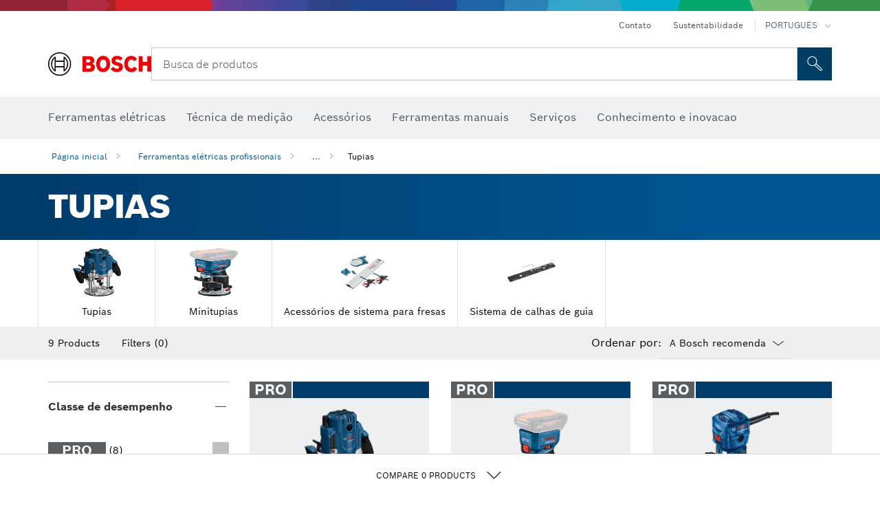

--- FILE ---
content_type: text/html;charset=UTF-8
request_url: https://www.bosch-professional.com/mz/pt/tupias-131483-ocs-c/
body_size: 34985
content:
<!DOCTYPE html>
<html xmlns="http://www.w3.org/1999/xhtml" lang="pt" class="no-js">

    
    

    
        
    <head>
        <meta charset="utf-8">
        <meta name="viewport" content="width=device-width, initial-scale=1.0, maximum-scale=2">
        <meta name="author" content="">
        <meta name="robots" content="index,follow" />

        <meta property="og:url" content="https://www.bosch-professional.com/mz/pt/tupias-131483-ocs-c/" />
        <meta property="og:title" content="Tupias" />
        <meta property="og:description" content="Tupias | A Bosch define novos padrões de fresagem com ideias inovadoras e regulação rápida e precisa da fresagem, graças às rodas de regulação e a uma centragem exata do guia do modelo com a broca da tupia. Estas características garantem precisão máxima em todas as aplicações." />
        <meta property="og:image" content="https://www.bosch-professional.com/binary/ocsmedia/optimized/full/o572599v54_GOF_20-12_Dyn_V2.png"/>
        <link rel="icon" href="/favicon.ico">
        <title>Tupias</title>
        <meta name="description" content="Tupias | A Bosch define novos padrões de fresagem com ideias inovadoras e regulação rápida e precisa da fresagem, graças às rodas de regulação e a uma centragem exata do guia do modelo com a broca da tupia. Estas características garantem precisão máxima em todas as aplicações.">

        
  <meta name="ps-key" content="1611-58c049a785a67d769fdfcbf6">
  <meta name="ps-country" content="MZ">
  <meta name="ps-language" content="pt">


        
        
<link rel="preconnect" href="//tags.tiqcdn.com">
<link rel="dns-prefetch" href="//tags.tiqcdn.com">


        
            <link rel="alternate" hreflang="ar-KW" href="https://www.bosch-professional.com/kw/ar/routers-131483-ocs-c/">
        
            <link rel="alternate" hreflang="ar-TG" href="https://www.bosch-professional.com/africa/ar/routers-131483-ocs-c/">
        
            <link rel="alternate" hreflang="fr-ZM" href="https://www.bosch-professional.com/africa/fr/defonceuses-131483-ocs-c/">
        
            <link rel="alternate" hreflang="ar-TD" href="https://www.bosch-professional.com/africa/ar/routers-131483-ocs-c/">
        
            <link rel="alternate" hreflang="en-IN" href="https://www.bosch-professional.com/in/en/routers-131483-ocs-c/">
        
            <link rel="alternate" hreflang="es-BO" href="https://www.bosch-professional.com/bo/es/fresadoras-131483-ocs-c/">
        
            <link rel="alternate" hreflang="en-AF" href="https://www.bosch-professional.com/middle-east/en/routers-131483-ocs-c/">
        
            <link rel="alternate" hreflang="en-AE" href="https://www.bosch-professional.com/ae/en/routers-131483-ocs-c/">
        
            <link rel="alternate" hreflang="ar-CI" href="https://www.bosch-professional.com/africa/ar/routers-131483-ocs-c/">
        
            <link rel="alternate" hreflang="ar-SY" href="https://www.bosch-professional.com/middle-east/ar/routers-131483-ocs-c/">
        
            <link rel="alternate" hreflang="en-ZA" href="https://www.bosch-professional.com/za/en/routers-131483-ocs-c/">
        
            <link rel="alternate" hreflang="en-IQ" href="https://www.bosch-professional.com/iq/en/routers-131483-ocs-c/">
        
            <link rel="alternate" hreflang="ar-CM" href="https://www.bosch-professional.com/africa/ar/routers-131483-ocs-c/">
        
            <link rel="alternate" hreflang="fr-ZW" href="https://www.bosch-professional.com/africa/fr/defonceuses-131483-ocs-c/">
        
            <link rel="alternate" hreflang="en-AO" href="https://www.bosch-professional.com/ao/en/routers-131483-ocs-c/">
        
            <link rel="alternate" hreflang="en-ZM" href="https://www.bosch-professional.com/africa/en/routers-131483-ocs-c/">
        
            <link rel="alternate" hreflang="ar-LB" href="https://www.bosch-professional.com/lb/ar/routers-131483-ocs-c/">
        
            <link rel="alternate" hreflang="he-IL" href="https://www.bosch-professional.com/il/he/routers-131483-ocs-c/">
        
            <link rel="alternate" hreflang="ar-TN" href="https://www.bosch-professional.com/tn/ar/routers-131483-ocs-c/">
        
            <link rel="alternate" hreflang="fr-SC" href="https://www.bosch-professional.com/africa/fr/defonceuses-131483-ocs-c/">
        
            <link rel="alternate" hreflang="en-ZW" href="https://www.bosch-professional.com/africa/en/routers-131483-ocs-c/">
        
            <link rel="alternate" hreflang="hu-HU" href="https://www.bosch-professional.com/hu/hu/felsomarok-131483-ocs-c/">
        
            <link rel="alternate" hreflang="ar-LY" href="https://www.bosch-professional.com/africa/ar/routers-131483-ocs-c/">
        
            <link rel="alternate" hreflang="fr-SD" href="https://www.bosch-professional.com/africa/fr/defonceuses-131483-ocs-c/">
        
            <link rel="alternate" hreflang="ar-UG" href="https://www.bosch-professional.com/africa/ar/routers-131483-ocs-c/">
        
            <link rel="alternate" hreflang="es-SV" href="https://www.bosch-professional.com/central-america/es/fresadoras-131483-ocs-c/">
        
            <link rel="alternate" hreflang="fr-BW" href="https://www.bosch-professional.com/africa/fr/defonceuses-131483-ocs-c/">
        
            <link rel="alternate" hreflang="en-JO" href="https://www.bosch-professional.com/jo/en/routers-131483-ocs-c/">
        
            <link rel="alternate" hreflang="en-BF" href="https://www.bosch-professional.com/africa/en/routers-131483-ocs-c/">
        
            <link rel="alternate" hreflang="ar-LR" href="https://www.bosch-professional.com/africa/ar/routers-131483-ocs-c/">
        
            <link rel="alternate" hreflang="es-CR" href="https://www.bosch-professional.com/central-america/es/fresadoras-131483-ocs-c/">
        
            <link rel="alternate" hreflang="fr-SL" href="https://www.bosch-professional.com/africa/fr/defonceuses-131483-ocs-c/">
        
            <link rel="alternate" hreflang="es-CL" href="https://www.bosch-professional.com/cl/es/fresadoras-131483-ocs-c/">
        
            <link rel="alternate" hreflang="fr-SO" href="https://www.bosch-professional.com/africa/fr/defonceuses-131483-ocs-c/">
        
            <link rel="alternate" hreflang="fr-SN" href="https://www.bosch-professional.com/africa/fr/defonceuses-131483-ocs-c/">
        
            <link rel="alternate" hreflang="en-BJ" href="https://www.bosch-professional.com/africa/en/routers-131483-ocs-c/">
        
            <link rel="alternate" hreflang="es-CO" href="https://www.bosch-professional.com/co/es/fresadoras-131483-ocs-c/">
        
            <link rel="alternate" hreflang="ar-ML" href="https://www.bosch-professional.com/africa/ar/routers-131483-ocs-c/">
        
            <link rel="alternate" hreflang="pl-PL" href="https://www.bosch-professional.com/pl/pl/frezarki-131483-ocs-c/">
        
            <link rel="alternate" hreflang="en-BN" href="https://www.bosch-professional.com/middle-east/en/routers-131483-ocs-c/">
        
            <link rel="alternate" hreflang="en-SA" href="https://www.bosch-professional.com/sa/en/routers-131483-ocs-c/">
        
            <link rel="alternate" hreflang="fr-BF" href="https://www.bosch-professional.com/africa/fr/defonceuses-131483-ocs-c/">
        
            <link rel="alternate" hreflang="en-SD" href="https://www.bosch-professional.com/africa/en/routers-131483-ocs-c/">
        
            <link rel="alternate" hreflang="ar-EH" href="https://www.bosch-professional.com/africa/ar/routers-131483-ocs-c/">
        
            <link rel="alternate" hreflang="ar-EG" href="https://www.bosch-professional.com/eg/ar/routers-131483-ocs-c/">
        
            <link rel="alternate" hreflang="en-SC" href="https://www.bosch-professional.com/africa/en/routers-131483-ocs-c/">
        
            <link rel="alternate" hreflang="fr-BJ" href="https://www.bosch-professional.com/africa/fr/defonceuses-131483-ocs-c/">
        
            <link rel="alternate" hreflang="en-BW" href="https://www.bosch-professional.com/africa/en/routers-131483-ocs-c/">
        
            <link rel="alternate" hreflang="en-SG" href="https://www.bosch-pt.com.sg/sg/en/routers-131483-ocs-c/">
        
            <link rel="alternate" hreflang="ar-DZ" href="https://www.bosch-professional.com/dz/ar/routers-131483-ocs-c/">
        
            <link rel="alternate" hreflang="ar-MA" href="https://www.bosch-professional.com/ma/ar/routers-131483-ocs-c/">
        
            <link rel="alternate" hreflang="en-SL" href="https://www.bosch-professional.com/africa/en/routers-131483-ocs-c/">
        
            <link rel="alternate" hreflang="ar-MG" href="https://www.bosch-professional.com/africa/ar/routers-131483-ocs-c/">
        
            <link rel="alternate" hreflang="en-SN" href="https://www.bosch-professional.com/africa/en/routers-131483-ocs-c/">
        
            <link rel="alternate" hreflang="en-KE" href="https://www.bosch-professional.com/ke/en/routers-131483-ocs-c/">
        
            <link rel="alternate" hreflang="fr-GW" href="https://www.bosch-professional.com/africa/fr/defonceuses-131483-ocs-c/">
        
            <link rel="alternate" hreflang="ar-ET" href="https://www.bosch-professional.com/africa/ar/routers-131483-ocs-c/">
        
            <link rel="alternate" hreflang="es-HN" href="https://www.bosch-professional.com/central-america/es/fresadoras-131483-ocs-c/">
        
            <link rel="alternate" hreflang="ar-ER" href="https://www.bosch-professional.com/africa/ar/routers-131483-ocs-c/">
        
            <link rel="alternate" hreflang="en-OM" href="https://www.bosch-professional.com/om/en/routers-131483-ocs-c/">
        
            <link rel="alternate" hreflang="hr-HR" href="https://www.bosch-professional.com/hr/hr/glodalice-131483-ocs-c/">
        
            <link rel="alternate" hreflang="en-GE" href="https://www.bosch-professional.com/ge/en/routers-131483-ocs-c/">
        
            <link rel="alternate" hreflang="ar-NA" href="https://www.bosch-professional.com/africa/ar/routers-131483-ocs-c/">
        
            <link rel="alternate" hreflang="ru-KZ" href="https://www.bosch-professional.com/kz/ru/frezery-131483-ocs-c/">
        
            <link rel="alternate" hreflang="pt-MZ" href="https://www.bosch-professional.com/mz/pt/tupias-131483-ocs-c/">
        
            <link rel="alternate" hreflang="en-GN" href="https://www.bosch-professional.com/africa/en/routers-131483-ocs-c/">
        
            <link rel="alternate" hreflang="ar-MR" href="https://www.bosch-professional.com/africa/ar/routers-131483-ocs-c/">
        
            <link rel="alternate" hreflang="en-GM" href="https://www.bosch-professional.com/africa/en/routers-131483-ocs-c/">
        
            <link rel="alternate" hreflang="es-PY" href="https://www.bosch-professional.com/py/es/fresadoras-131483-ocs-c/">
        
            <link rel="alternate" hreflang="ar-MW" href="https://www.bosch-professional.com/africa/ar/routers-131483-ocs-c/">
        
            <link rel="alternate" hreflang="en-GW" href="https://www.bosch-professional.com/africa/en/routers-131483-ocs-c/">
        
            <link rel="alternate" hreflang="fr-GM" href="https://www.bosch-professional.com/africa/fr/defonceuses-131483-ocs-c/">
        
            <link rel="alternate" hreflang="ar-NE" href="https://www.bosch-professional.com/africa/ar/routers-131483-ocs-c/">
        
            <link rel="alternate" hreflang="bg-BG" href="https://www.bosch-professional.com/bg/bg/routers-131483-ocs-c/">
        
            <link rel="alternate" hreflang="fr-GN" href="https://www.bosch-professional.com/africa/fr/defonceuses-131483-ocs-c/">
        
            <link rel="alternate" hreflang="cs-CZ" href="https://www.bosch-professional.com/cz/cs/horni-frezky-131483-ocs-c/">
        
            <link rel="alternate" hreflang="en-PH" href="https://www.bosch-pt.com.ph/ph/en/routers-131483-ocs-c/">
        
            <link rel="alternate" hreflang="ru-BY" href="https://www.bosch-professional.com/by/ru/frezery-131483-ocs-c/">
        
            <link rel="alternate" hreflang="en-PK" href="https://www.bosch-professional.com/pk/en/routers-131483-ocs-c/">
        
            <link rel="alternate" hreflang="zh-TW" href="https://www.bosch-pt.com.tw/tw/zh/routers-131483-ocs-c/">
        
            <link rel="alternate" hreflang="sk-SK" href="https://www.bosch-professional.com/sk/sk/frezy-131483-ocs-c/">
        
            <link rel="alternate" hreflang="ru-RU" href="https://www.bosch-professional.com/ru/ru/frezery-131483-ocs-c/">
        
            <link rel="alternate" hreflang="ar-OM" href="https://www.bosch-professional.com/om/ar/routers-131483-ocs-c/">
        
            <link rel="alternate" hreflang="en-YE" href="https://www.bosch-professional.com/middle-east/en/routers-131483-ocs-c/">
        
            <link rel="alternate" hreflang="es-AR" href="https://www.bosch-professional.com/ar/es/fresadoras-131483-ocs-c/">
        
            <link rel="alternate" hreflang="en-QA" href="https://www.bosch-professional.com/qa/en/routers-131483-ocs-c/">
        
            <link rel="alternate" hreflang="ar-GA" href="https://www.bosch-professional.com/africa/ar/routers-131483-ocs-c/">
        
            <link rel="alternate" hreflang="uk-UA" href="https://www.bosch-professional.com/ua/uk/vertykal-no-frezerni-mashyny-131483-ocs-c/">
        
            <link rel="alternate" hreflang="fr-ET" href="https://www.bosch-professional.com/africa/fr/defonceuses-131483-ocs-c/">
        
            <link rel="alternate" hreflang="en-ML" href="https://www.bosch-professional.com/africa/en/routers-131483-ocs-c/">
        
            <link rel="alternate" hreflang="fr-NA" href="https://www.bosch-professional.com/africa/fr/defonceuses-131483-ocs-c/">
        
            <link rel="alternate" hreflang="en-EH" href="https://www.bosch-professional.com/africa/en/routers-131483-ocs-c/">
        
            <link rel="alternate" hreflang="en-EG" href="https://www.bosch-professional.com/eg/en/routers-131483-ocs-c/">
        
            <link rel="alternate" hreflang="ar-GW" href="https://www.bosch-professional.com/africa/ar/routers-131483-ocs-c/">
        
            <link rel="alternate" hreflang="en-MR" href="https://www.bosch-professional.com/africa/en/routers-131483-ocs-c/">
        
            <link rel="alternate" hreflang="ar-GN" href="https://www.bosch-professional.com/africa/ar/routers-131483-ocs-c/">
        
            <link rel="alternate" hreflang="fr-NE" href="https://www.bosch-professional.com/africa/fr/defonceuses-131483-ocs-c/">
        
            <link rel="alternate" hreflang="ar-GM" href="https://www.bosch-professional.com/africa/ar/routers-131483-ocs-c/">
        
            <link rel="alternate" hreflang="zh-CN" href="https://www.bosch-pt.com.cn/cn/zh/routers-131483-ocs-c/">
        
            <link rel="alternate" hreflang="en-MW" href="https://www.bosch-professional.com/africa/en/routers-131483-ocs-c/">
        
            <link rel="alternate" hreflang="en-MZ" href="https://www.bosch-professional.com/mz/en/routers-131483-ocs-c/">
        
            <link rel="alternate" hreflang="en-ER" href="https://www.bosch-professional.com/africa/en/routers-131483-ocs-c/">
        
            <link rel="alternate" hreflang="en-MY" href="https://www.bosch-pt.com.my/my/en/routers-131483-ocs-c/">
        
            <link rel="alternate" hreflang="fr-ML" href="https://www.bosch-professional.com/africa/fr/defonceuses-131483-ocs-c/">
        
            <link rel="alternate" hreflang="en-ET" href="https://www.bosch-professional.com/africa/en/routers-131483-ocs-c/">
        
            <link rel="alternate" hreflang="fr-EH" href="https://www.bosch-professional.com/africa/fr/defonceuses-131483-ocs-c/">
        
            <link rel="alternate" hreflang="en-NA" href="https://www.bosch-professional.com/africa/en/routers-131483-ocs-c/">
        
            <link rel="alternate" hreflang="fr-MR" href="https://www.bosch-professional.com/africa/fr/defonceuses-131483-ocs-c/">
        
            <link rel="alternate" hreflang="fr-MW" href="https://www.bosch-professional.com/africa/fr/defonceuses-131483-ocs-c/">
        
            <link rel="alternate" hreflang="en-NE" href="https://www.bosch-professional.com/africa/en/routers-131483-ocs-c/">
        
            <link rel="alternate" hreflang="en-NG" href="https://www.bosch-professional.com/ng/en/routers-131483-ocs-c/">
        
            <link rel="alternate" hreflang="fr-ER" href="https://www.bosch-professional.com/africa/fr/defonceuses-131483-ocs-c/">
        
            <link rel="alternate" hreflang="ar-YE" href="https://www.bosch-professional.com/middle-east/ar/routers-131483-ocs-c/">
        
            <link rel="alternate" hreflang="ar-QA" href="https://www.bosch-professional.com/qa/ar/routers-131483-ocs-c/">
        
            <link rel="alternate" hreflang="es-GT" href="https://www.bosch-professional.com/central-america/es/fresadoras-131483-ocs-c/">
        
            <link rel="alternate" hreflang="fr-GA" href="https://www.bosch-professional.com/africa/fr/defonceuses-131483-ocs-c/">
        
            <link rel="alternate" hreflang="es-PE" href="https://www.bosch-professional.com/pe/es/fresadoras-131483-ocs-c/">
        
            <link rel="alternate" hreflang="fa-IR" href="https://www.bosch-professional.com/ir/fa/routers-131483-ocs-c/">
        
            <link rel="alternate" hreflang="ro-RO" href="https://www.bosch-professional.com/ro/ro/masini-de-frezat-131483-ocs-c/">
        
            <link rel="alternate" hreflang="es-PA" href="https://www.bosch-professional.com/pa/es/fresadoras-131483-ocs-c/">
        
            <link rel="alternate" hreflang="tr-TR" href="https://www.bosch-professional.com/tr/tr/frezeler-131483-ocs-c/">
        
            <link rel="alternate" hreflang="vi-VN" href="https://vn.bosch-pt.com/vn/vi/routers-131483-ocs-c/">
        
            <link rel="alternate" hreflang="en-GA" href="https://www.bosch-professional.com/africa/en/routers-131483-ocs-c/">
        
            <link rel="alternate" hreflang="fr-TD" href="https://www.bosch-professional.com/africa/fr/defonceuses-131483-ocs-c/">
        
            <link rel="alternate" hreflang="en-SO" href="https://www.bosch-professional.com/africa/en/routers-131483-ocs-c/">
        
            <link rel="alternate" hreflang="en-CD" href="https://www.bosch-professional.com/africa/en/routers-131483-ocs-c/">
        
            <link rel="alternate" hreflang="ar-ZM" href="https://www.bosch-professional.com/africa/ar/routers-131483-ocs-c/">
        
            <link rel="alternate" hreflang="fr-TG" href="https://www.bosch-professional.com/africa/fr/defonceuses-131483-ocs-c/">
        
            <link rel="alternate" hreflang="en-CF" href="https://www.bosch-professional.com/africa/en/routers-131483-ocs-c/">
        
            <link rel="alternate" hreflang="pt-AO" href="https://www.bosch-professional.com/ao/pt/tupias-131483-ocs-c/">
        
            <link rel="alternate" hreflang="fr-TN" href="https://www.bosch-professional.com/tn/fr/defonceuses-131483-ocs-c/">
        
            <link rel="alternate" hreflang="ar-AF" href="https://www.bosch-professional.com/middle-east/ar/routers-131483-ocs-c/">
        
            <link rel="alternate" hreflang="ar-AE" href="https://www.bosch-professional.com/ae/ar/routers-131483-ocs-c/">
        
            <link rel="alternate" hreflang="en-SY" href="https://www.bosch-professional.com/middle-east/en/routers-131483-ocs-c/">
        
            <link rel="alternate" hreflang="en-CI" href="https://www.bosch-professional.com/africa/en/routers-131483-ocs-c/">
        
            <link rel="alternate" hreflang="sl-SI" href="https://www.bosch-professional.com/si/sl/rezkalniki-131483-ocs-c/">
        
            <link rel="alternate" hreflang="es-DO" href="https://www.bosch-professional.com/central-america/es/fresadoras-131483-ocs-c/">
        
            <link rel="alternate" hreflang="ar-IQ" href="https://www.bosch-professional.com/iq/ar/routers-131483-ocs-c/">
        
            <link rel="alternate" hreflang="en-CM" href="https://www.bosch-professional.com/africa/en/routers-131483-ocs-c/">
        
            <link rel="alternate" hreflang="en-KW" href="https://www.bosch-professional.com/kw/en/routers-131483-ocs-c/">
        
            <link rel="alternate" hreflang="ar-ZW" href="https://www.bosch-professional.com/africa/ar/routers-131483-ocs-c/">
        
            <link rel="alternate" hreflang="fr-CD" href="https://www.bosch-professional.com/africa/fr/defonceuses-131483-ocs-c/">
        
            <link rel="alternate" hreflang="fr-CF" href="https://www.bosch-professional.com/africa/fr/defonceuses-131483-ocs-c/">
        
            <link rel="alternate" hreflang="en-TD" href="https://www.bosch-professional.com/africa/en/routers-131483-ocs-c/">
        
            <link rel="alternate" hreflang="fr-CI" href="https://www.bosch-professional.com/africa/fr/defonceuses-131483-ocs-c/">
        
            <link rel="alternate" hreflang="en-TG" href="https://www.bosch-professional.com/africa/en/routers-131483-ocs-c/">
        
            <link rel="alternate" hreflang="es-EC" href="https://www.bosch-professional.com/ec/es/fresadoras-131483-ocs-c/">
        
            <link rel="alternate" hreflang="fr-CM" href="https://www.bosch-professional.com/africa/fr/defonceuses-131483-ocs-c/">
        
            <link rel="alternate" hreflang="en-LB" href="https://www.bosch-professional.com/lb/en/routers-131483-ocs-c/">
        
            <link rel="alternate" hreflang="en-TN" href="https://www.bosch-professional.com/tn/en/routers-131483-ocs-c/">
        
            <link rel="alternate" hreflang="ar-SA" href="https://www.bosch-professional.com/sa/ar/routers-131483-ocs-c/">
        
            <link rel="alternate" hreflang="fr-UG" href="https://www.bosch-professional.com/africa/fr/defonceuses-131483-ocs-c/">
        
            <link rel="alternate" hreflang="ar-BN" href="https://www.bosch-professional.com/middle-east/ar/routers-131483-ocs-c/">
        
            <link rel="alternate" hreflang="fr-MA" href="https://www.bosch-professional.com/ma/fr/defonceuses-131483-ocs-c/">
        
            <link rel="alternate" hreflang="zh-HK" href="https://www.bosch-pt.com.hk/hk/zh/routers-131483-ocs-c/">
        
            <link rel="alternate" hreflang="sr-RS" href="https://www.bosch-professional.com/rs/sr/glodalice-131483-ocs-c/">
        
            <link rel="alternate" hreflang="fr-DZ" href="https://www.bosch-professional.com/dz/fr/defonceuses-131483-ocs-c/">
        
            <link rel="alternate" hreflang="pt-BR" href="https://www.bosch-professional.com/br/pt/tupias-131483-ocs-c/">
        
            <link rel="alternate" hreflang="ar-SD" href="https://www.bosch-professional.com/africa/ar/routers-131483-ocs-c/">
        
            <link rel="alternate" hreflang="es-UY" href="https://www.bosch-professional.com/uy/es/fresadoras-131483-ocs-c/">
        
            <link rel="alternate" hreflang="ar-SC" href="https://www.bosch-professional.com/africa/ar/routers-131483-ocs-c/">
        
            <link rel="alternate" hreflang="es-VE" href="https://www.bosch-professional.com/ve/es/fresadoras-131483-ocs-c/">
        
            <link rel="alternate" hreflang="ar-JO" href="https://www.bosch-professional.com/jo/ar/routers-131483-ocs-c/">
        
            <link rel="alternate" hreflang="fr-MG" href="https://www.bosch-professional.com/africa/fr/defonceuses-131483-ocs-c/">
        
            <link rel="alternate" hreflang="en-TZ" href="https://www.bosch-professional.com/tz/en/routers-131483-ocs-c/">
        
            <link rel="alternate" hreflang="en-LR" href="https://www.bosch-professional.com/africa/en/routers-131483-ocs-c/">
        
            <link rel="alternate" hreflang="ar-BF" href="https://www.bosch-professional.com/africa/ar/routers-131483-ocs-c/">
        
            <link rel="alternate" hreflang="es-MX" href="https://www.bosch-professional.com/mx/es/fresadoras-131483-ocs-c/">
        
            <link rel="alternate" hreflang="ar-BJ" href="https://www.bosch-professional.com/africa/ar/routers-131483-ocs-c/">
        
            <link rel="alternate" hreflang="en-LY" href="https://www.bosch-professional.com/africa/en/routers-131483-ocs-c/">
        
            <link rel="alternate" hreflang="ar-SO" href="https://www.bosch-professional.com/africa/ar/routers-131483-ocs-c/">
        
            <link rel="alternate" hreflang="ar-CF" href="https://www.bosch-professional.com/africa/ar/routers-131483-ocs-c/">
        
            <link rel="alternate" hreflang="fr-LR" href="https://www.bosch-professional.com/africa/fr/defonceuses-131483-ocs-c/">
        
            <link rel="alternate" hreflang="ar-CD" href="https://www.bosch-professional.com/africa/ar/routers-131483-ocs-c/">
        
            <link rel="alternate" hreflang="en-UG" href="https://www.bosch-professional.com/africa/en/routers-131483-ocs-c/">
        
            <link rel="alternate" hreflang="id-ID" href="https://www.bosch-pt.co.id/id/id/routers-131483-ocs-c/">
        
            <link rel="alternate" hreflang="en-MA" href="https://www.bosch-professional.com/ma/en/routers-131483-ocs-c/">
        
            <link rel="alternate" hreflang="ar-BW" href="https://www.bosch-professional.com/africa/ar/routers-131483-ocs-c/">
        
            <link rel="alternate" hreflang="en-DZ" href="https://www.bosch-professional.com/dz/en/routers-131483-ocs-c/">
        
            <link rel="alternate" hreflang="ar-SN" href="https://www.bosch-professional.com/africa/ar/routers-131483-ocs-c/">
        
            <link rel="alternate" hreflang="es-NI" href="https://www.bosch-professional.com/central-america/es/fresadoras-131483-ocs-c/">
        
            <link rel="alternate" hreflang="ar-SL" href="https://www.bosch-professional.com/africa/ar/routers-131483-ocs-c/">
        
            <link rel="alternate" hreflang="th-TH" href="https://th.bosch-pt.com/th/th/routers-131483-ocs-c/">
        
            <link rel="alternate" hreflang="fr-LY" href="https://www.bosch-professional.com/africa/fr/defonceuses-131483-ocs-c/">
        
            <link rel="alternate" hreflang="en-MG" href="https://www.bosch-professional.com/africa/en/routers-131483-ocs-c/">
        
         
        


        <script  type="application/ld+json">{
  "@type" : "ItemList",
  "numberOfItems" : 9,
  "itemListElement" : [ {
    "@type" : "ListItem",
    "position" : 1,
    "item" : {
      "@type" : "Product",
      "name" : "Professional GOF 20-12",
      "url" : "https://www.bosch-professional.com/mz/pt/products/gof-20-12-0601627220",
      "sku" : "0601627220",
      "category" : "Tupias",
      "image" : "https://www.bosch-professional.com/binary/ocsmedia/optimized/full/o572599v54_GOF_20-12_Dyn_V2.png",
      "brand" : {
        "@type" : "Brand",
        "name" : "Bosch Professional"
      },
      "offers" : {
        "@type" : "Offer",
        "itemCondition" : "https://schema.org/NewCondition",
        "price" : 0.00,
        "priceCurrency" : null,
        "availability" : ""
      },
      "@id" : "https://www.bosch-professional.com/mz/pt/products/gof-20-12-0601627220"
    }
  }, {
    "@type" : "ListItem",
    "position" : 2,
    "item" : {
      "@type" : "Product",
      "name" : "PRO HEAVY DUTY GKF 18V-8",
      "url" : "https://www.bosch-professional.com/mz/pt/products/gkf-18v-8-06016C2080",
      "sku" : "06016C2080",
      "category" : "Minitupias",
      "image" : "https://www.bosch-professional.com/binary/ocsmedia/optimized/full/o427649v54_GKF_18V-8_4Ah_ProCORE_dyn_Ghost_Image.png",
      "brand" : {
        "@type" : "Brand",
        "name" : "Bosch Professional"
      },
      "offers" : {
        "@type" : "Offer",
        "itemCondition" : "https://schema.org/NewCondition",
        "price" : 0.00,
        "priceCurrency" : null,
        "availability" : ""
      },
      "@id" : "https://www.bosch-professional.com/mz/pt/products/gkf-18v-8-06016C2080"
    }
  }, {
    "@type" : "ListItem",
    "position" : 3,
    "item" : {
      "@type" : "Product",
      "name" : "PRO GKF 550",
      "url" : "https://www.bosch-professional.com/mz/pt/products/gkf-550-06016A0021",
      "sku" : "06016A0021",
      "category" : "Minitupias",
      "image" : "https://www.bosch-professional.com/binary/ocsmedia/optimized/full/o316066v54_gkf_550_dyn_1.png",
      "brand" : {
        "@type" : "Brand",
        "name" : "Bosch Professional"
      },
      "offers" : {
        "@type" : "Offer",
        "itemCondition" : "https://schema.org/NewCondition",
        "price" : 0.00,
        "priceCurrency" : null,
        "availability" : ""
      },
      "@id" : "https://www.bosch-professional.com/mz/pt/products/gkf-550-06016A0021"
    }
  }, {
    "@type" : "ListItem",
    "position" : 4,
    "item" : {
      "@type" : "Product",
      "name" : "PRO GLF 18V-8",
      "url" : "https://www.bosch-professional.com/mz/pt/products/glf-18v-8-06016C6020",
      "sku" : "06016C6020",
      "category" : "Minitupias",
      "image" : "https://www.bosch-professional.com/binary/ocsmedia/optimized/full/o449880v54_GLF_18V-8_Ghost_Dyn.png",
      "brand" : {
        "@type" : "Brand",
        "name" : "Bosch Professional"
      },
      "offers" : {
        "@type" : "Offer",
        "itemCondition" : "https://schema.org/NewCondition",
        "price" : 0.00,
        "priceCurrency" : null,
        "availability" : ""
      },
      "@id" : "https://www.bosch-professional.com/mz/pt/products/glf-18v-8-06016C6020"
    }
  }, {
    "@type" : "ListItem",
    "position" : 5,
    "item" : {
      "@type" : "Product",
      "name" : "PRO HEAVY DUTY GKF 12V-8",
      "url" : "https://www.bosch-professional.com/mz/pt/products/gkf-12v-8-06016B0072",
      "sku" : "06016B0072",
      "category" : "Minitupias",
      "image" : "https://www.bosch-professional.com/binary/ocsmedia/optimized/full/o254471v54_GKF_12V-8_dyn.png",
      "brand" : {
        "@type" : "Brand",
        "name" : "Bosch Professional"
      },
      "offers" : {
        "@type" : "Offer",
        "itemCondition" : "https://schema.org/NewCondition",
        "price" : 0.00,
        "priceCurrency" : null,
        "availability" : ""
      },
      "@id" : "https://www.bosch-professional.com/mz/pt/products/gkf-12v-8-06016B0072"
    }
  }, {
    "@type" : "ListItem",
    "position" : 6,
    "item" : {
      "@type" : "Product",
      "name" : "PRO HEAVY DUTY FSN RA 32 1600",
      "url" : "https://www.bosch-professional.com/mz/pt/products/fsn-ra-32-1600-1600Z0003W",
      "sku" : "1600Z0003W",
      "category" : "Acessórios de sistema",
      "image" : "https://www.bosch-professional.com/binary/ocsmedia/optimized/full/o135632v54_P_K_P_K_FSN_RA_32_1600_dynamik.png",
      "brand" : {
        "@type" : "Brand",
        "name" : "Bosch Professional"
      },
      "offers" : {
        "@type" : "Offer",
        "itemCondition" : "https://schema.org/NewCondition",
        "price" : 0.00,
        "priceCurrency" : null,
        "availability" : ""
      },
      "@id" : "https://www.bosch-professional.com/mz/pt/products/fsn-ra-32-1600-1600Z0003W"
    }
  }, {
    "@type" : "ListItem",
    "position" : 7,
    "item" : {
      "@type" : "Product",
      "name" : "FSN OFA 32 KIT 800",
      "url" : "https://www.bosch-professional.com/mz/pt/products/fsn-ofa-32-kit-800-1600A001T8",
      "sku" : "1600A001T8",
      "category" : "Acessórios de sistema",
      "image" : "https://www.bosch-professional.com/binary/ocsmedia/optimized/full/o376043v54_FSN_OFA_32_KIT_800_sos_F4_1600A001T8.png",
      "brand" : {
        "@type" : "Brand",
        "name" : "Bosch Professional"
      },
      "offers" : {
        "@type" : "Offer",
        "itemCondition" : "https://schema.org/NewCondition",
        "price" : 0.00,
        "priceCurrency" : null,
        "availability" : ""
      },
      "@id" : "https://www.bosch-professional.com/mz/pt/products/fsn-ofa-32-kit-800-1600A001T8"
    }
  }, {
    "@type" : "ListItem",
    "position" : 8,
    "item" : {
      "@type" : "Product",
      "name" : "PRO HEAVY DUTY FSN 1600",
      "url" : "https://www.bosch-professional.com/mz/pt/products/fsn-1600-1600Z0000F",
      "sku" : "1600Z0000F",
      "category" : "Acessórios de sistema",
      "image" : "https://www.bosch-professional.com/binary/ocsmedia/optimized/full/o379759v54_FSN_1600_dyn.png",
      "brand" : {
        "@type" : "Brand",
        "name" : "Bosch Professional"
      },
      "offers" : {
        "@type" : "Offer",
        "itemCondition" : "https://schema.org/NewCondition",
        "price" : 0.00,
        "priceCurrency" : null,
        "availability" : ""
      },
      "@id" : "https://www.bosch-professional.com/mz/pt/products/fsn-1600-1600Z0000F"
    }
  }, {
    "@type" : "ListItem",
    "position" : 9,
    "item" : {
      "@type" : "Product",
      "name" : "PRO FSN VEL",
      "url" : "https://www.bosch-professional.com/mz/pt/products/fsn-vel-elemento-de-uniao-1600Z00009",
      "sku" : "1600Z00009",
      "category" : "Acessórios de sistema",
      "image" : "https://www.bosch-professional.com/binary/ocsmedia/optimized/full/o85696v54_FSN_VEL.png",
      "brand" : {
        "@type" : "Brand",
        "name" : "Bosch Professional"
      },
      "offers" : {
        "@type" : "Offer",
        "itemCondition" : "https://schema.org/NewCondition",
        "price" : 0.00,
        "priceCurrency" : null,
        "availability" : ""
      },
      "@id" : "https://www.bosch-professional.com/mz/pt/products/fsn-vel-elemento-de-uniao-1600Z00009"
    }
  } ],
  "@context" : "https://schema.org",
  "@id" : "https://www.bosch-professional.com/mz/pt/tupias-131483-ocs-c/#itemlist"
}</script>

        <script type="application/ld+json"> {"@context": "http://schema.org", "@type": "BreadcrumbList", "itemListElement":[{"@type": "ListItem","position":1,"item":{"@id": "https://www.bosch-professional.com/mz/pt/ferramentas-eletricas-profissionais-131398-ocs-c/","name": "Ferramentas el&eacute;tricas profissionais"}},{"@type": "ListItem","position":2,"item":{"@id": "https://www.bosch-professional.com/mz/pt/tupias-131483-ocs-c/","name": "Tupias"}}]}</script>
        
        <!--  Konfiguration GTM DL -->
        
  

        <!--End Konfiguration -->

        
<!-- central head resources -->
<link rel="preload" href="https://www.bosch-professional.com/res/fonts/boschsans/BoschSans-Regular.woff2" as="font" type="font/woff2" crossorigin="anonymous">
<link rel="preload" href="https://www.bosch-professional.com/res/fonts/boschsans/BoschSans-Bold.woff2" as="font" type="font/woff2" crossorigin="anonymous">
<link rel="preload" href="https://www.bosch-professional.com/res/fonts/boschsans/BoschSans-Black.woff2" as="font" type="font/woff2" crossorigin="anonymous">
<style>
@keyframes slide-up {
0% {
transform: translateY(110vh);
}
100% {
transform: translateY(0vh);
}
}
dock-privacy-settings {
position: fixed !important;
top: 0px;
left: 0px;
transform: translateY(110vh);
animation: slide-up 0s forwards;
animation-delay: 3s;
}
</style>
<link rel="stylesheet" type="text/css" href="https://www.bosch-professional.com/res/critical.css">
<link rel="preload" href="https://www.bosch-professional.com/res/main.css" as="style" onload="this.onload=null;this.rel='stylesheet'">
<noscript><link rel="stylesheet" href="https://www.bosch-professional.com/res/main.css"></noscript>
<script>
var CONF = {
ASSET_PATH: 'https://www.bosch-professional.com/res/',
ENV: 'production'
}
</script>


        <link rel="canonical" href="https://www.bosch-professional.com/mz/pt/tupias-131483-ocs-c/">
        
        
    </head>

    

    <body class=""
          data-track_pagename="ProductListingPagePT"
          data-country="mz"
          data-language="pt"
          data-locale="pt_MZ"
          data-region="raf"
    >

        
        
        
<script id="tealium_pdl" type="text/javascript">
function getCookie(cookieName) {
var cookieArr = document.cookie.split(";");
for(var i = 0; i < cookieArr.length; i++) {
var cookiePair = cookieArr[i].split("=");
if(cookieName == cookiePair[0].trim()) {
return decodeURIComponent(cookiePair[1]);
}
}
return null;
}
var utag_data = {
language : "pt",
page_country : "MZ",
page_name : "content : Bosch Power Tools",
business_unit : "pro",
tealium_event: "PT_Generic_Pageload",
brand_name: "BOSCH",
page_type : "content",
page_id : "2057902",
page_breadcrumb : [ "Technical Pages", "Tracking", "Tealium" ],
page_subcategory1: "Technical Pages",
page_subcategory2: "Tracking",
page_subcategory3: "Tealium",
page_subcategory4: undefined,
page_subcategory5: undefined,
release_id : "14471",
division: "PT",
site_domain_type: "prod",
currency: "EUR",
logged_in_user : getCookie("id") != null ? "yes" : "no",
}
</script>


        
        
  <script>
    if (typeof utag_data === 'undefined') {
      utag_data = {};
    }
    utag_data.brand_name = "BOSCH";
    utag_data.business_unit = "gt";
    utag_data.division = "PT"
    
    utag_data.logged_in_user = "no";
    
    

    
    utag_data.language = "pt";
    utag_data.page_country = "MZ";
    
    utag_data.page_breadcrumb = ["Ferramentas el\u00E9tricas profissionais","Tupias"];
    
    
    utag_data.product_id = ["0601627220","06016C2080","06016A0021","06016C6020","06016B0072","1600Z0003W","1600A001T8","1600Z0000F","1600Z00009"];
    

    
    utag_data.page_subcategory1 = "Ferramentas el\u00E9tricas profissionais";
    utag_data.page_subcategory2 = "Tupias";
    utag_data.page_subcategory3 = null;
    utag_data.page_subcategory4 = null;
    utag_data.page_subcategory5 = null;

    
    
    
     utag_data.page_subcategory3 = undefined; 
     utag_data.page_subcategory4 = undefined; 
     utag_data.page_subcategory5 = undefined; 
    
    
    
    utag_data.product_name = ["Professional GOF 20-12","PRO HEAVY DUTY GKF 18V-8","PRO GKF 550","PRO GLF 18V-8","PRO HEAVY DUTY GKF 12V-8","PRO HEAVY DUTY FSN RA 32 1600","FSN OFA 32 KIT 800","PRO HEAVY DUTY FSN 1600","PRO FSN VEL"];
    
    
    

    
    utag_data.product_brand = ["Professional","Professional","Professional","Professional","Professional","Professional","Professional","Professional","Professional"];
    

    

     utag_data.release_id = "3.17.2";
  </script>


        
        <script
        >
          utag_data.tealium_event = "PT_ProductList_Pageload";

          
          utag_data.filter_category = undefined;
          utag_data.filter_name =  undefined;
          utag_data.filter_value =  undefined;
          

          

          utag_data.page_id = 'pt-plp-' + 131483;

          utag_data.page_type = 'category';
          utag_data.product_category = ["Tupias"];
          
          
          utag_data.page_name = 'category : ' + null;
          utag_data.product_category_id = ["131483"];
          
          utag_data.sort_by = "default";
        </script>

        
        
<script id="tealium_script">
window.addEventListener("load", function(a,b,c,d) {
a='//tags.tiqcdn.com/utag/robert-bosch/mz-pt-professional-web/prod/utag.js';
b=document;c='script';d=b.createElement(c);d.src=a;d.type='text/java'+c;d.async=true;
a=b.getElementsByTagName(c)[0];
a.parentNode.insertBefore(d,a);
});
</script>


        
        

			<header id="header" class="o-header o-header--alt o-header--hoverNav">
			<div class="o-header-search-sticky">
				<div class="o-header-search-wrapper container">
					<nav class="o-header-search__top" aria-label="Meta">
<!-- meta navigation -->
	<ul class="m-metanavigation__items hidden-xs hidden-sm">
<li class="m-metanavigation__items__item">
	<a  class="trackingElement trackingTeaser m-metanavigation__items__item--link"
		data-track_domEvent="click" 
		data-track_modulePosition="1" 
		data-track_elementtype="Text"
		data-track_elementinfo="Contato"
		data-track_elementlinktype="internal"
		data-track_dyn_teasertype="Navigation"
		data-track_dyn_teasercontent="Contato"
		href="//www.bosch-professional.com/mz/pt/servicos/servico-pos-venda/contato/" 
		title="Contato"
		target="_self"> 
		Contato
	</a>
</li>        
<li class="m-metanavigation__items__item">
	<a  class="trackingElement trackingTeaser m-metanavigation__items__item--link"
		data-track_domEvent="click" 
		data-track_modulePosition="1" 
		data-track_elementtype="Text"
		data-track_elementinfo="Sustentabilidade"
		data-track_elementlinktype="external"
		data-track_dyn_teasertype="Navigation"
		data-track_dyn_teasercontent="Sustentabilidade"
		href="https://www.bosch-pt.com/ww/gb/en/company/sustainability/" 
		title="Sustentabilidade"
		target="_self"> 
		Sustentabilidade
	</a>
</li>        
	        <li class="m-metanavigation__items__item m-metanavigation__languageselector">
					<button 
						class="trackingElement teaserTracking m-metanavigation__languageselector--button dropdown-toggle" 
						data-toggle="dropdown" 
						aria-haspopup="true" 
						aria-expanded="false"
						data-track_domEvent="click" 	
						data-track_modulePosition="1" 
						data-track_elementtype="Button"
						data-track_elementinfo="LanguageSelector"
						data-track_elementlinktype="internal"
						data-track_dyn_teasertype="Navigation"
						data-track_dyn_teasercontent="LanguageSelector"
					>
                    	<span class="d-label text-uppercase">Português</span>
        		               	<i class="icon-Bosch-Ic-arrow-black-bottom"></i>
                		    </button>
				<ul class="m-metanavigation__languageselector__items dropdown-menu">	
		 				<li class="m-metanavigation__languageselector__items__item">
		 	    			<a	href="https://www.bosch-professional.com/mz/en/tupias-131483-ocs-c/" 
		 	       				class="trackingElement m-metanavigation__languageselector__items__item--link"
		 	       				data-track_domEvent="click" 	
								data-track_modulePosition="1" 
								data-track_elementtype="Language"
								data-track_elementinfo="ENGLISH"
								data-track_elementlinktype="internal"
		 	       			>
		 	    				<span class="text-uppercase">ENGLISH</span>
		 	       			</a>
		      			</li>
				</ul>
			</li>
	</ul>
		   		</nav>
					<nav class="o-header-search" aria-label="Wyszukiwania">
            			<div class="o-header-search__left">
		<div class="m-brandLogo">
			<a  href="//www.bosch-professional.com/mz/pt/" 
				title="Ferramentas elétricas BOSCH" 
			    class="trackingElement m-brandLogo__link"
			    data-track_domEvent="click" 
				data-track_modulePosition="1" 
				data-track_elementtype="Logo"
				data-track_elementinfo="Ferramentas elétricas BOSCH"
				data-track_elementlinktype="internal">
<picture >
<!-- WebP, Reihenfolge beachten: Desktop, Tablet, Mobile -->
<img class="m-brandLogo__image img-responsive"
width="165" height="50"
src="https://www.bosch-professional.com/media/professional/central_assets/bosch_logo/bosch.svg"
title=""
alt="Logotipo da Bosch em vermelho com letras pretas em fundo branco, moderno e claramente projetado.">
</picture>		
			</a>
		</div>
            			</div>
            			<div class="o-header-search__main">
								<!-- search navigation --> 
<div class="m-searchNavigation"
	data-placeholder=""
	data-placeholder-desktop="Busca de produtos">
	<form id="header-search" 
		  class="m-searchNavigation__form" 
		  method="get" 
		  role="search" 
		  action="//www.bosch-professional.com/mz/pt/searchfrontend/"> 
			<div class="m-searchNavigation__label">
				<span class="m-searchNavigation__labelText">Busca de produtos</span>
					<button type="button" 
							class="bba-btn bba-btn--primary m-searchNavigation__button m-searchNavigation__button--search"
							aria-label="Pesquisa no localPesquisa no local"
							tabindex="-1">
						<i class="icon-Bosch-Ic-search-black"></i>
					</button>
			</div>	
			<div class="m-searchNavigation__inputWrapper">
				<button type="submit" class="trackingElement trackingTeaser bba-btn bba-btn--primary m-searchNavigation__button m-searchNavigation__button--submit bba-btn bba-btn--primary"
						data-track_domEvent="click"
						data-track_modulePosition="2" 
						data-track_elementtype="Icon"
						data-track_elementinfo="SearchFormSubmit"
						data-track_elementlinktype="internal"
						data-track_dyn_teasertype="Search"
						data-track_dyn_teasercontent="Onsite Search"
						aria-label="Enviar pedido de pesquisa"
						tabindex="-1"
				>	
					<i class="icon-Bosch-Ic-search-black"></i>
				</button>
				<input  class="trackingElement trackingTeaser m-searchNavigation__searchField" 
						placeholder="Busca de produtos" 
						type="search" 
						name="q" 
						id="search" 
						role="combobox" 
						aria-haspopup="dialog"
						aria-expanded="false" 
						aria-controls="searchNavField" 
						aria-activedescendant
						data-track_domEvent="click"
						data-track_modulePosition="2" 
						data-track_elementtype="Field"
						data-track_elementinfo="SearchFormField"
						data-track_elementlinktype="internal"
						data-track_dyn_teasertype="Search"
						data-track_dyn_teasercontent="Onsite Search"
						tabindex="0"
				>
				<input 	class="m-searchNavigation__searchSuggest" 
						disabled 
						type="text" 
						placeholder="Busca de produtos" 
						autocomplete="off">
			</div>
			<button type="button" 
					name="button" 
					class="trackingElement trackingTeaser m-searchNavigation__button m-searchNavigation__button--close" 
				    data-track_domEvent="click"
					data-track_modulePosition="2" 
					data-track_elementtype="Icon"
					data-track_elementinfo="SearchFormClose"
					data-track_elementlinktype="internal"
					data-track_dyn_teasertype="Search"
					data-track_dyn_teasercontent="Onsite Search Close"
					aria-label="Pesquisar Fechar"
					tabindex="-1"
			>
				<i class="icon-Bosch-Ic-close-black"></i>
			</button>
	</form>
</div>
									</div>
									<div class="o-header-search__right">
                						<div class="m-conversion_bar">
<nav class="trackingModule m-conversion_bar" data-track_moduletype="User Service" aria-label="Barra de conversão">
</nav>
						                		</div>
						                	</div>
						          		</nav>
						          		<div class="o-header-search__results">
<div id="header-search-results" class="m-searchNavigationResults m-searchNavigationResults--hidden trackingModule" data-track_moduletype="Search Flyout">
    <div class="m-searchNavigationResults__detailed trackingTeaser" aria-label="Resultado da pesquisa" role="dialog"></div>
    <div class="m-searchNavigationResults__right">
        <div class="m-searchNavigationResults__suggestions"></div>
        <div class="m-searchNavigationResults__teasers"></div>
    </div>
</div>
						          		</div>
						          	</div>
						          	<div class="o-header__mWrapper--gray">
		        						<div class="o-header__mWrapper">
		            						<div class="o-header__faker"></div>
		            							<nav class="m-mainNavigation " aria-label="Principal">
		                							<div class="m-mainNavigation__container">
		                    							<div class="m-mainNavigation__col m-mainNavigation__col--fixed">
		                        							<button type="button" class="m-mainNavigation__toggle">
		                            							<span class="m-mainNavigation__toggleBar"></span>
									                            <span class="m-mainNavigation__toggleBar"></span>
									                            <span class="m-mainNavigation__toggleBar"></span>
									                            <span class="m-mainNavigation__toggleBar"></span>
		                        							</button>
		                    							</div>
				            <div class="m-mainNavigation__col">
<div class="m-mainNavigation__itemsWrapper" data-backlabel="Regressar">
		<ul class="m-mainNavigation__items">
			<li class="m-mainNavigation__item hidden-md hidden-lg">
				<a  class="trackingElement trackingTeaser m-mainNavigation__link" 
					href="//www.bosch-professional.com/mz/pt/" 
					title="P&aacute;gina inicial"
					data-track_domEvent="click"
					data-track_modulePosition="2" 
					data-track_elementtype="Text"
					data-track_elementinfo="P&aacute;gina inicial"
					data-track_elementlinktype="internal" 
					data-track_dyn_teasercontent="P&aacute;gina inicial"
 					data-track_dyn_teasertype="Navigation"
				>					
					<span class="m-mainNavigation__text">P&aacute;gina inicial</span>
				</a>	  								
			</li>	
						<li class="m-mainNavigation__item m-mainNavigation__item--dropdown">
						<div class="navigationItem">
						<a 	class="trackingElement trackingTeaser m-mainNavigation__link " 
							href="/mz/pt/professional-power-tools-131398-ocs-c/" 
							title="Ferramentas el&eacute;tricas"
data-target="#flyout-products-flyout_tools"
							data-track_domEvent="click"
							data-track_modulePosition="2" 
							data-track_elementtype="Text"
							data-track_elementinfo="Ferramentas el&eacute;tricas"
							data-track_elementlinktype="internal"
							data-track_dyn_teasercontent="Ferramentas el&eacute;tricas"
							data-track_dyn_teasertype="Navigation"			
						>					
							<span class="m-mainNavigation__text ">Ferramentas el&eacute;tricas</span>
						</a>		
						<button class="acc-button hidden" 
data-target="#flyout-products-flyout_tools"
							popovertarget="flyout-products-flyout_tools"	
							aria-label="Ferramentas el&eacute;tricas">
				                <i class="icon-Bosch-Ic-arrow-black-bottom"></i>
				        </button>		
				        </div>						
					<ul class="m-mainNavigation__dropdownItems m-mainNavigation__dropdownItems--hidden">
<li>
	<div class="m-mainNavigation__link--header">
		<a 	href="/mz/pt/professional-power-tools-131398-ocs-c/" 
			class="link m-header_navigation_flyout__link trackingElement trackingTeaser"
			title="Ferramentas el&eacute;tricas"
			data-track_domEvent="click"
			data-track_modulePosition="2" 
			data-track_elementtype="Text"
			data-track_elementinfo="Ferramentas el&eacute;tricas"
			data-track_elementlinktype="internal"
			data-track_dyn_teasercontent="Ferramentas el&eacute;tricas"
			data-track_dyn_teasertype="Navigation"										
			>Ferramentas el&eacute;tricas</a>
	</div>
</li>
						<li>
							<div class="container m-header_navigation_flyout m-header_navigation_flyout--mobile">
								<div class="row">
<div class="col-md-2 col-sm-12 col--item "> <a href="https://www.bosch-professional.com/mz/pt/novidades-131399-ocs-c/" title="" target="_self" class="m-header_navigation_flyout__item trackingElement" data-track_domEvent="click" data-track_modulePosition="2" data-track_elementtype="Image" data-track_elementinfo="Novidades" data-track_elementlinktype="internal" data-track_dyn_teasercontent="Products" data-track_dyn_subteasercontent="Novidades" > <div class="m-header_navigation_flyout__item__image "> <picture >
<!-- WebP, Reihenfolge beachten: Desktop, Tablet, Mobile -->
<source media="(min-width: 992px)" data-srcset="https://www.bosch-professional.com/binary/ocsmedia/optimized/263x155/pcc131399pcta5252p1_novelities.png">


<img class="img-responsive center-block lazyload"
width="263" height="155"
data-src="
https://www.bosch-professional.com/binary/ocsmedia/optimized/263x155/pcc131399pcta5252p1_novelities.png
"
title="Novidades"
alt="Novidades">
</picture> </div> <div class="m-header_navigation_flyout__item__caption"> Novidades </div> </a> </div>
<div class="col-md-2 col-sm-12 col--item "> <a href="https://www.bosch-professional.com/mz/pt/promotion/overview.html" title="Promoção" target="_self" class="m-header_navigation_flyout__item trackingElement" data-track_domEvent="click" data-track_modulePosition="2" data-track_elementtype="Image" data-track_elementinfo="Promoção" data-track_elementlinktype="internal" data-track_dyn_teasercontent="Products" data-track_dyn_subteasercontent="Promoção" > <div class="m-header_navigation_flyout__item__image "> <picture >
<!-- WebP, Reihenfolge beachten: Desktop, Tablet, Mobile -->
<source media="(min-width: 992px)" data-srcset="https://www.bosch-professional.com/media/professional_bi/flyout_redesign/tools/kv_flyout_redesign_offers_137x77.png">


<img class="img-responsive center-block lazyload"
width="263" height="155"
data-src="
https://www.bosch-professional.com/media/professional_bi/flyout_redesign/tools/kv_flyout_redesign_offers_137x77.png
"
title="Promoção"
alt="Promoção">
</picture> </div> <div class="m-header_navigation_flyout__item__caption"> Promoção </div> </a> </div>
<div class="col-md-2 col-sm-12 col--item "> <a href="https://www.bosch-professional.com/mz/pt/ferramentas-sem-fio-131400-ocs-c/" title="" target="_self" class="m-header_navigation_flyout__item trackingElement" data-track_domEvent="click" data-track_modulePosition="2" data-track_elementtype="Image" data-track_elementinfo="Ferramentas sem fio" data-track_elementlinktype="internal" data-track_dyn_teasercontent="Products" data-track_dyn_subteasercontent="Ferramentas sem fio" > <div class="m-header_navigation_flyout__item__image "> <picture >
<!-- WebP, Reihenfolge beachten: Desktop, Tablet, Mobile -->
<source media="(min-width: 992px)" data-srcset="https://www.bosch-professional.com/binary/ocsmedia/optimized/263x155/o571948v54_GKS_18V-68-2_5_5Ah_ProCORE_Mugshot_V4_Ghost_Image_White_V2.png">


<img class="img-responsive center-block lazyload"
width="263" height="155"
data-src="
https://www.bosch-professional.com/binary/ocsmedia/optimized/263x155/o571948v54_GKS_18V-68-2_5_5Ah_ProCORE_Mugshot_V4_Ghost_Image_White_V2.png
"
title="Ferramentas sem fio"
alt="Ferramentas sem fio">
</picture> </div> <div class="m-header_navigation_flyout__item__caption"> Ferramentas sem fio </div> </a> </div>
<div class="col-md-2 col-sm-12 col--item "> <a href="https://www.bosch-professional.com/mz/pt/produtos-e-servicos-de-conectividade-2756497-ocs-c/" title="" target="_self" class="m-header_navigation_flyout__item trackingElement" data-track_domEvent="click" data-track_modulePosition="2" data-track_elementtype="Image" data-track_elementinfo="Produtos e serviços de conectividade" data-track_elementlinktype="internal" data-track_dyn_teasercontent="Products" data-track_dyn_subteasercontent="Produtos e serviços de conectividade" > <div class="m-header_navigation_flyout__item__image "> <picture >
<!-- WebP, Reihenfolge beachten: Desktop, Tablet, Mobile -->
<source media="(min-width: 992px)" data-srcset="https://www.bosch-professional.com/binary/ocsmedia/optimized/263x155/pcc2756497pcta5252p1_vernetzte_produkte_und_services_530x530.png">


<img class="img-responsive center-block lazyload"
width="263" height="155"
data-src="
https://www.bosch-professional.com/binary/ocsmedia/optimized/263x155/pcc2756497pcta5252p1_vernetzte_produkte_und_services_530x530.png
"
title="Produtos e serviços de conectividade"
alt="Produtos e serviços de conectividade">
</picture> </div> <div class="m-header_navigation_flyout__item__caption"> Produtos e serviços de conectividade </div> </a> </div>
<div class="col-md-2 col-sm-12 col--item "> <a href="https://www.bosch-professional.com/mz/pt/berbequins-e-berbequins-com-percussao-e-aparafusadoras-131402-ocs-c/" title="" target="_self" class="m-header_navigation_flyout__item trackingElement" data-track_domEvent="click" data-track_modulePosition="2" data-track_elementtype="Image" data-track_elementinfo="Berbequins e berbequins com percussão e aparafusadoras" data-track_elementlinktype="internal" data-track_dyn_teasercontent="Products" data-track_dyn_subteasercontent="Berbequins e berbequins com percussão e aparafusadoras" > <div class="m-header_navigation_flyout__item__image "> <picture >
<!-- WebP, Reihenfolge beachten: Desktop, Tablet, Mobile -->
<source media="(min-width: 992px)" data-srcset="https://www.bosch-professional.com/binary/ocsmedia/optimized/263x155/o369704v54_GSB_19-2_RE_dyn.png">


<img class="img-responsive center-block lazyload"
width="263" height="155"
data-src="
https://www.bosch-professional.com/binary/ocsmedia/optimized/263x155/o369704v54_GSB_19-2_RE_dyn.png
"
title="Berbequins e berbequins com percussão e aparafusadoras"
alt="Berbequins e berbequins com percussão e aparafusadoras">
</picture> </div> <div class="m-header_navigation_flyout__item__caption"> Berbequins e berbequins com percussão e aparafusadoras </div> </a> </div>
<div class="col-md-2 col-sm-12 col--item "> <a href="https://www.bosch-professional.com/mz/pt/martelos-perfuradores-e-de-percussao-131403-ocs-c/" title="" target="_self" class="m-header_navigation_flyout__item trackingElement" data-track_domEvent="click" data-track_modulePosition="2" data-track_elementtype="Image" data-track_elementinfo="Martelos perfuradores e de percussão" data-track_elementlinktype="internal" data-track_dyn_teasercontent="Products" data-track_dyn_subteasercontent="Martelos perfuradores e de percussão" > <div class="m-header_navigation_flyout__item__image "> <picture >
<!-- WebP, Reihenfolge beachten: Desktop, Tablet, Mobile -->
<source media="(min-width: 992px)" data-srcset="https://www.bosch-professional.com/binary/ocsmedia/optimized/263x155/o474932v54_GBH_18V-18_2Ah_AMPShare_Ghost_Image_Dyn.png">


<img class="img-responsive center-block lazyload"
width="263" height="155"
data-src="
https://www.bosch-professional.com/binary/ocsmedia/optimized/263x155/o474932v54_GBH_18V-18_2Ah_AMPShare_Ghost_Image_Dyn.png
"
title="Martelos perfuradores e de percussão"
alt="Martelos perfuradores e de percussão">
</picture> </div> <div class="m-header_navigation_flyout__item__caption"> Martelos perfuradores e de percussão </div> </a> </div>
<div class="col-md-2 col-sm-12 col--item "> <a href="https://www.bosch-professional.com/mz/pt/tecnologia-de-diamante-131404-ocs-c/" title="" target="_self" class="m-header_navigation_flyout__item trackingElement" data-track_domEvent="click" data-track_modulePosition="2" data-track_elementtype="Image" data-track_elementinfo="Tecnologia de diamante" data-track_elementlinktype="internal" data-track_dyn_teasercontent="Products" data-track_dyn_subteasercontent="Tecnologia de diamante" > <div class="m-header_navigation_flyout__item__image "> <picture >
<!-- WebP, Reihenfolge beachten: Desktop, Tablet, Mobile -->
<source media="(min-width: 992px)" data-srcset="https://www.bosch-professional.com/binary/ocsmedia/optimized/263x155/o131711v54_P_K_GBR15CAG_V02_dynamik.png">


<img class="img-responsive center-block lazyload"
width="263" height="155"
data-src="
https://www.bosch-professional.com/binary/ocsmedia/optimized/263x155/o131711v54_P_K_GBR15CAG_V02_dynamik.png
"
title="Tecnologia de diamante"
alt="Tecnologia de diamante">
</picture> </div> <div class="m-header_navigation_flyout__item__caption"> Tecnologia de diamante </div> </a> </div>
<div class="col-md-2 col-sm-12 col--item "> <a href="https://www.bosch-professional.com/mz/pt/rebarbadoras-e-processamento-de-metal-131405-ocs-c/" title="" target="_self" class="m-header_navigation_flyout__item trackingElement" data-track_domEvent="click" data-track_modulePosition="2" data-track_elementtype="Image" data-track_elementinfo="Rebarbadoras e processamento de metal" data-track_elementlinktype="internal" data-track_dyn_teasercontent="Products" data-track_dyn_subteasercontent="Rebarbadoras e processamento de metal" > <div class="m-header_navigation_flyout__item__image "> <picture >
<!-- WebP, Reihenfolge beachten: Desktop, Tablet, Mobile -->
<source media="(min-width: 992px)" data-srcset="https://www.bosch-professional.com/binary/ocsmedia/optimized/263x155/o477453v54_477453.png">


<img class="img-responsive center-block lazyload"
width="263" height="155"
data-src="
https://www.bosch-professional.com/binary/ocsmedia/optimized/263x155/o477453v54_477453.png
"
title="Rebarbadoras e processamento de metal"
alt="Rebarbadoras e processamento de metal">
</picture> </div> <div class="m-header_navigation_flyout__item__caption"> Rebarbadoras e processamento de metal </div> </a> </div>
<div class="col-md-2 col-sm-12 col--item "> <a href="https://www.bosch-professional.com/mz/pt/ferramentas-estacionarias-131406-ocs-c/" title="" target="_self" class="m-header_navigation_flyout__item trackingElement" data-track_domEvent="click" data-track_modulePosition="2" data-track_elementtype="Image" data-track_elementinfo="Ferramentas estacionárias" data-track_elementlinktype="internal" data-track_dyn_teasercontent="Products" data-track_dyn_subteasercontent="Ferramentas estacionárias" > <div class="m-header_navigation_flyout__item__image "> <picture >
<!-- WebP, Reihenfolge beachten: Desktop, Tablet, Mobile -->
<source media="(min-width: 992px)" data-srcset="https://www.bosch-professional.com/binary/ocsmedia/optimized/263x155/o554070v54_GCM_340-305_D_Dyn.png">


<img class="img-responsive center-block lazyload"
width="263" height="155"
data-src="
https://www.bosch-professional.com/binary/ocsmedia/optimized/263x155/o554070v54_GCM_340-305_D_Dyn.png
"
title="Ferramentas estacionárias"
alt="Ferramentas estacionárias">
</picture> </div> <div class="m-header_navigation_flyout__item__caption"> Ferramentas estacionárias </div> </a> </div>
<div class="col-md-2 col-sm-12 col--item "> <a href="https://www.bosch-professional.com/mz/pt/lixadeiras-plainas-e-tupias-131407-ocs-c/" title="" target="_self" class="m-header_navigation_flyout__item trackingElement" data-track_domEvent="click" data-track_modulePosition="2" data-track_elementtype="Image" data-track_elementinfo="Lixadeiras, plainas e tupias" data-track_elementlinktype="internal" data-track_dyn_teasercontent="Products" data-track_dyn_subteasercontent="Lixadeiras, plainas e tupias" > <div class="m-header_navigation_flyout__item__image "> <picture >
<!-- WebP, Reihenfolge beachten: Desktop, Tablet, Mobile -->
<source media="(min-width: 992px)" data-srcset="https://www.bosch-professional.com/binary/ocsmedia/optimized/263x155/o468807v82_GEX_18V-150-3_4Ah_ProCORE_Edge_Protection_Ring_Dust_Box_Dyn.png">


<img class="img-responsive center-block lazyload"
width="263" height="155"
data-src="
https://www.bosch-professional.com/binary/ocsmedia/optimized/263x155/o468807v82_GEX_18V-150-3_4Ah_ProCORE_Edge_Protection_Ring_Dust_Box_Dyn.png
"
title="Lixadeiras, plainas e tupias"
alt="Lixadeiras, plainas e tupias">
</picture> </div> <div class="m-header_navigation_flyout__item__caption"> Lixadeiras, plainas e tupias </div> </a> </div>
<div class="col-md-2 col-sm-12 col--item "> <a href="https://www.bosch-professional.com/mz/pt/tupias-131483-ocs-c/" title="" target="_self" class="m-header_navigation_flyout__item trackingElement" data-track_domEvent="click" data-track_modulePosition="2" data-track_elementtype="Image" data-track_elementinfo="Tupias" data-track_elementlinktype="internal" data-track_dyn_teasercontent="Products" data-track_dyn_subteasercontent="Tupias" > <div class="m-header_navigation_flyout__item__image "> <picture >
<!-- WebP, Reihenfolge beachten: Desktop, Tablet, Mobile -->
<source media="(min-width: 992px)" data-srcset="https://www.bosch-professional.com/binary/ocsmedia/optimized/263x155/o572599v54_GOF_20-12_Dyn_V2.png">


<img class="img-responsive center-block lazyload"
width="263" height="155"
data-src="
https://www.bosch-professional.com/binary/ocsmedia/optimized/263x155/o572599v54_GOF_20-12_Dyn_V2.png
"
title="Tupias"
alt="Tupias">
</picture> </div> <div class="m-header_navigation_flyout__item__caption"> Tupias </div> </a> </div>
<div class="col-md-2 col-sm-12 col--item "> <a href="https://www.bosch-professional.com/mz/pt/serras-131408-ocs-c/" title="" target="_self" class="m-header_navigation_flyout__item trackingElement" data-track_domEvent="click" data-track_modulePosition="2" data-track_elementtype="Image" data-track_elementinfo="Serras" data-track_elementlinktype="internal" data-track_dyn_teasercontent="Products" data-track_dyn_subteasercontent="Serras" > <div class="m-header_navigation_flyout__item__image "> <picture >
<!-- WebP, Reihenfolge beachten: Desktop, Tablet, Mobile -->
<source media="(min-width: 992px)" data-srcset="https://www.bosch-professional.com/binary/ocsmedia/optimized/263x155/o451360v54_GKS_18V-57-2_GX_5_5Ah_ProCORE_AMPShare_Dyn_JP.png">


<img class="img-responsive center-block lazyload"
width="263" height="155"
data-src="
https://www.bosch-professional.com/binary/ocsmedia/optimized/263x155/o451360v54_GKS_18V-57-2_GX_5_5Ah_ProCORE_AMPShare_Dyn_JP.png
"
title="Serras"
alt="Serras">
</picture> </div> <div class="m-header_navigation_flyout__item__caption"> Serras </div> </a> </div>
<div class="col-md-2 col-sm-12 col--item "> <a href="https://www.bosch-professional.com/mz/pt/aspiradores-pistolas-de-colar-sopradores-de-ar-quente-131409-ocs-c/" title="" target="_self" class="m-header_navigation_flyout__item trackingElement" data-track_domEvent="click" data-track_modulePosition="2" data-track_elementtype="Image" data-track_elementinfo="Aspiradores, pistolas de colar, sopradores de ar quente" data-track_elementlinktype="internal" data-track_dyn_teasercontent="Products" data-track_dyn_subteasercontent="Aspiradores, pistolas de colar, sopradores de ar quente" > <div class="m-header_navigation_flyout__item__image "> <picture >
<!-- WebP, Reihenfolge beachten: Desktop, Tablet, Mobile -->
<source media="(min-width: 992px)" data-srcset="https://www.bosch-professional.com/binary/ocsmedia/optimized/263x155/o463089v54_GDE_180_CG_Dyn.png">


<img class="img-responsive center-block lazyload"
width="263" height="155"
data-src="
https://www.bosch-professional.com/binary/ocsmedia/optimized/263x155/o463089v54_GDE_180_CG_Dyn.png
"
title="Aspiradores, pistolas de colar, sopradores de ar quente"
alt="Aspiradores, pistolas de colar, sopradores de ar quente">
</picture> </div> <div class="m-header_navigation_flyout__item__caption"> Aspiradores, pistolas de colar, sopradores de ar quente </div> </a> </div>
<div class="col-md-2 col-sm-12 col--item "> <a href="https://www.bosch-professional.com/mz/pt/aspiradores-pistolas-de-colar-sopradores-de-ar-quente-238405-ocs-c/" title="" target="_self" class="m-header_navigation_flyout__item trackingElement" data-track_domEvent="click" data-track_modulePosition="2" data-track_elementtype="Image" data-track_elementinfo="Aspiradores, pistolas de colar, sopradores de ar quente" data-track_elementlinktype="internal" data-track_dyn_teasercontent="Products" data-track_dyn_subteasercontent="Aspiradores, pistolas de colar, sopradores de ar quente" > <div class="m-header_navigation_flyout__item__image "> <picture >
<!-- WebP, Reihenfolge beachten: Desktop, Tablet, Mobile -->
<source media="(min-width: 992px)" data-srcset="https://www.bosch-professional.com/binary/ocsmedia/optimized/263x155/o266162v54_GHG_23-66_dyn.png">


<img class="img-responsive center-block lazyload"
width="263" height="155"
data-src="
https://www.bosch-professional.com/binary/ocsmedia/optimized/263x155/o266162v54_GHG_23-66_dyn.png
"
title="Aspiradores, pistolas de colar, sopradores de ar quente"
alt="Aspiradores, pistolas de colar, sopradores de ar quente">
</picture> </div> <div class="m-header_navigation_flyout__item__caption"> Aspiradores, pistolas de colar, sopradores de ar quente </div> </a> </div>
<div class="col-md-2 col-sm-12 col--item "> <a href="https://www.bosch-professional.com/mz/pt/instrumentos-de-medicao-inteligente-131410-ocs-c/" title="" target="_self" class="m-header_navigation_flyout__item trackingElement" data-track_domEvent="click" data-track_modulePosition="2" data-track_elementtype="Image" data-track_elementinfo="Instrumentos de medição inteligente" data-track_elementlinktype="internal" data-track_dyn_teasercontent="Products" data-track_dyn_subteasercontent="Instrumentos de medição inteligente" > <div class="m-header_navigation_flyout__item__image "> <picture >
<!-- WebP, Reihenfolge beachten: Desktop, Tablet, Mobile -->
<source media="(min-width: 992px)" data-srcset="https://www.bosch-professional.com/binary/ocsmedia/optimized/263x155/o521856v54_GTC_12V-450-13_2Ah_ON_Dyn.png">


<img class="img-responsive center-block lazyload"
width="263" height="155"
data-src="
https://www.bosch-professional.com/binary/ocsmedia/optimized/263x155/o521856v54_GTC_12V-450-13_2Ah_ON_Dyn.png
"
title="Instrumentos de medição inteligente"
alt="Instrumentos de medição inteligente">
</picture> </div> <div class="m-header_navigation_flyout__item__caption"> Instrumentos de medição inteligente </div> </a> </div>
<div class="col-md-2 col-sm-12 col--item "> <a href="https://www.bosch-professional.com/mz/pt/maquinas-de-limpeza-de-alta-pressao-209514-ocs-c/" title="" target="_self" class="m-header_navigation_flyout__item trackingElement" data-track_domEvent="click" data-track_modulePosition="2" data-track_elementtype="Image" data-track_elementinfo="Máquinas de limpeza de alta pressão" data-track_elementlinktype="internal" data-track_dyn_teasercontent="Products" data-track_dyn_subteasercontent="Máquinas de limpeza de alta pressão" > <div class="m-header_navigation_flyout__item__image "> <picture >
<!-- WebP, Reihenfolge beachten: Desktop, Tablet, Mobile -->
<source media="(min-width: 992px)" data-srcset="https://www.bosch-professional.com/binary/ocsmedia/optimized/263x155/o199736v54_BoschProBlue_HPW_GHP5_13C.png">


<img class="img-responsive center-block lazyload"
width="263" height="155"
data-src="
https://www.bosch-professional.com/binary/ocsmedia/optimized/263x155/o199736v54_BoschProBlue_HPW_GHP5_13C.png
"
title="Máquinas de limpeza de alta pressão"
alt="Máquinas de limpeza de alta pressão">
</picture> </div> <div class="m-header_navigation_flyout__item__caption"> Máquinas de limpeza de alta pressão </div> </a> </div>
<div class="col-md-2 col-sm-12 col--item "> <a href="https://www.bosch-professional.com/mz/pt/misturadores-131442-ocs-c/" title="" target="_self" class="m-header_navigation_flyout__item trackingElement" data-track_domEvent="click" data-track_modulePosition="2" data-track_elementtype="Image" data-track_elementinfo="Misturadores" data-track_elementlinktype="internal" data-track_dyn_teasercontent="Products" data-track_dyn_subteasercontent="Misturadores" > <div class="m-header_navigation_flyout__item__image "> <picture >
<!-- WebP, Reihenfolge beachten: Desktop, Tablet, Mobile -->
<source media="(min-width: 992px)" data-srcset="https://www.bosch-professional.com/binary/ocsmedia/optimized/263x155/o468930v54_GRW_18V-120_12Ah_ProCORE_Ghost_Image_Dyn.png">


<img class="img-responsive center-block lazyload"
width="263" height="155"
data-src="
https://www.bosch-professional.com/binary/ocsmedia/optimized/263x155/o468930v54_GRW_18V-120_12Ah_ProCORE_Ghost_Image_Dyn.png
"
title="Misturadores"
alt="Misturadores">
</picture> </div> <div class="m-header_navigation_flyout__item__caption"> Misturadores </div> </a> </div>
<div class="col-md-2 col-sm-12 col--item "> <a href="https://www.bosch-professional.com/mz/pt/malas-de-transporte-209615-ocs-c/" title="" target="_self" class="m-header_navigation_flyout__item trackingElement" data-track_domEvent="click" data-track_modulePosition="2" data-track_elementtype="Image" data-track_elementinfo="Malas de transporte" data-track_elementlinktype="internal" data-track_dyn_teasercontent="Products" data-track_dyn_subteasercontent="Malas de transporte" > <div class="m-header_navigation_flyout__item__image "> <picture >
<!-- WebP, Reihenfolge beachten: Desktop, Tablet, Mobile -->
<source media="(min-width: 992px)" data-srcset="https://www.bosch-professional.com/binary/ocsmedia/optimized/263x155/o357560v54_l_boxx_238_dyn_v2.png">


<img class="img-responsive center-block lazyload"
width="263" height="155"
data-src="
https://www.bosch-professional.com/binary/ocsmedia/optimized/263x155/o357560v54_l_boxx_238_dyn_v2.png
"
title="Malas de transporte"
alt="Malas de transporte">
</picture> </div> <div class="m-header_navigation_flyout__item__caption"> Malas de transporte </div> </a> </div>
<div class="col-md-2 col-sm-12 col--item "> <a href="https://www.bosch-professional.com/mz/pt/acessorios-de-sistema-212645-ocs-c/" title="" target="_self" class="m-header_navigation_flyout__item trackingElement" data-track_domEvent="click" data-track_modulePosition="2" data-track_elementtype="Image" data-track_elementinfo="Acessórios de sistema" data-track_elementlinktype="internal" data-track_dyn_teasercontent="Products" data-track_dyn_subteasercontent="Acessórios de sistema" > <div class="m-header_navigation_flyout__item__image "> <picture >
<!-- WebP, Reihenfolge beachten: Desktop, Tablet, Mobile -->
<source media="(min-width: 992px)" data-srcset="https://www.bosch-professional.com/binary/ocsmedia/optimized/263x155/o478995v54_GAL_12V_18V_80_AMPShare_Dyn.png">


<img class="img-responsive center-block lazyload"
width="263" height="155"
data-src="
https://www.bosch-professional.com/binary/ocsmedia/optimized/263x155/o478995v54_GAL_12V_18V_80_AMPShare_Dyn.png
"
title="Acessórios de sistema"
alt="Acessórios de sistema">
</picture> </div> <div class="m-header_navigation_flyout__item__caption"> Acessórios de sistema </div> </a> </div>
<div class="col-md-2 col-sm-12 col--item "> <a href="https://www.bosch-professional.com/mz/pt/ferramentas-de-jardim-sem-fio-213895-ocs-c/" title="" target="_self" class="m-header_navigation_flyout__item trackingElement" data-track_domEvent="click" data-track_modulePosition="2" data-track_elementtype="Image" data-track_elementinfo="Ferramentas de jardim sem fio" data-track_elementlinktype="internal" data-track_dyn_teasercontent="Products" data-track_dyn_subteasercontent="Ferramentas de jardim sem fio" > <div class="m-header_navigation_flyout__item__image "> <picture >
<!-- WebP, Reihenfolge beachten: Desktop, Tablet, Mobile -->
<source media="(min-width: 992px)" data-srcset="https://www.bosch-professional.com/binary/ocsmedia/optimized/263x155/pcc213895pcta5252p1_426824.png">


<img class="img-responsive center-block lazyload"
width="263" height="155"
data-src="
https://www.bosch-professional.com/binary/ocsmedia/optimized/263x155/pcc213895pcta5252p1_426824.png
"
title="Ferramentas de jardim sem fio"
alt="Ferramentas de jardim sem fio">
</picture> </div> <div class="m-header_navigation_flyout__item__caption"> Ferramentas de jardim sem fio </div> </a> </div>
<div class="col-md-2 col-sm-12 col--item "> <a href="https://www.bosch-professional.com/mz/pt/ferramentas-pneumaticas-para-manutencao-213900-ocs-c/" title="" target="_self" class="m-header_navigation_flyout__item trackingElement" data-track_domEvent="click" data-track_modulePosition="2" data-track_elementtype="Image" data-track_elementinfo="Ferramentas pneumáticas para manutenção" data-track_elementlinktype="internal" data-track_dyn_teasercontent="Products" data-track_dyn_subteasercontent="Ferramentas pneumáticas para manutenção" > <div class="m-header_navigation_flyout__item__image "> <picture >
<!-- WebP, Reihenfolge beachten: Desktop, Tablet, Mobile -->
<source media="(min-width: 992px)" data-srcset="https://www.bosch-professional.com/binary/ocsmedia/optimized/263x155/o426819v54_gbh_187-li_one_chuck_dyn_withicon.png">


<img class="img-responsive center-block lazyload"
width="263" height="155"
data-src="
https://www.bosch-professional.com/binary/ocsmedia/optimized/263x155/o426819v54_gbh_187-li_one_chuck_dyn_withicon.png
"
title="Ferramentas pneumáticas para manutenção"
alt="Ferramentas pneumáticas para manutenção">
</picture> </div> <div class="m-header_navigation_flyout__item__caption"> Ferramentas pneumáticas para manutenção </div> </a> </div>
<div class="col-md-2 col-sm-12 col--item "> <a href="https://www.bosch-professional.com/mz/pt/sistema-mobility-da-bosch-213919-ocs-c/" title="" target="_self" class="m-header_navigation_flyout__item trackingElement" data-track_domEvent="click" data-track_modulePosition="2" data-track_elementtype="Image" data-track_elementinfo="Sistema Mobility da Bosch" data-track_elementlinktype="internal" data-track_dyn_teasercontent="Products" data-track_dyn_subteasercontent="Sistema Mobility da Bosch" > <div class="m-header_navigation_flyout__item__image "> <picture >
<!-- WebP, Reihenfolge beachten: Desktop, Tablet, Mobile -->
<source media="(min-width: 992px)" data-srcset="https://www.bosch-professional.com/binary/ocsmedia/optimized/263x155/o357547v54_2608438024_v2.png">


<img class="img-responsive center-block lazyload"
width="263" height="155"
data-src="
https://www.bosch-professional.com/binary/ocsmedia/optimized/263x155/o357547v54_2608438024_v2.png
"
title="Sistema Mobility da Bosch"
alt="Sistema Mobility da Bosch">
</picture> </div> <div class="m-header_navigation_flyout__item__caption"> Sistema Mobility da Bosch </div> </a> </div>
<div class="col-md-2 col-sm-12 col--item "> <a href="https://www.bosch-professional.com/mz/pt/pistolas-de-pregos-3100693-ocs-c/" title="" target="_self" class="m-header_navigation_flyout__item trackingElement" data-track_domEvent="click" data-track_modulePosition="2" data-track_elementtype="Image" data-track_elementinfo="Pistolas de pregos" data-track_elementlinktype="internal" data-track_dyn_teasercontent="Products" data-track_dyn_subteasercontent="Pistolas de pregos" > <div class="m-header_navigation_flyout__item__image "> <picture >
<!-- WebP, Reihenfolge beachten: Desktop, Tablet, Mobile -->
<source media="(min-width: 992px)" data-srcset="https://www.bosch-professional.com/binary/ocsmedia/optimized/263x155/o386722v54_GNB_18V-38_4Ah_ProCore_dyn.png">


<img class="img-responsive center-block lazyload"
width="263" height="155"
data-src="
https://www.bosch-professional.com/binary/ocsmedia/optimized/263x155/o386722v54_GNB_18V-38_4Ah_ProCore_dyn.png
"
title="Pistolas de pregos"
alt="Pistolas de pregos">
</picture> </div> <div class="m-header_navigation_flyout__item__caption"> Pistolas de pregos </div> </a> </div>
								</div>
							</div>
						</li>
					</ul>
					</li>									
						<li class="m-mainNavigation__item m-mainNavigation__item--dropdown">
						<div class="navigationItem">
						<a 	class="trackingElement trackingTeaser m-mainNavigation__link " 
							href="/mz/pt/measuring-technology-131410-ocs-c/" 
							title="T&eacute;cnica de medi&ccedil;&atilde;o"
data-target="#flyout-products-flyout_measuring_tools"
							data-track_domEvent="click"
							data-track_modulePosition="2" 
							data-track_elementtype="Text"
							data-track_elementinfo="T&eacute;cnica de medi&ccedil;&atilde;o"
							data-track_elementlinktype="internal"
							data-track_dyn_teasercontent="T&eacute;cnica de medi&ccedil;&atilde;o"
							data-track_dyn_teasertype="Navigation"			
						>					
							<span class="m-mainNavigation__text ">T&eacute;cnica de medi&ccedil;&atilde;o</span>
						</a>		
						<button class="acc-button hidden" 
data-target="#flyout-products-flyout_measuring_tools"
							popovertarget="flyout-products-flyout_measuring_tools"	
							aria-label="T&eacute;cnica de medi&ccedil;&atilde;o">
				                <i class="icon-Bosch-Ic-arrow-black-bottom"></i>
				        </button>		
				        </div>						
					<ul class="m-mainNavigation__dropdownItems m-mainNavigation__dropdownItems--hidden">
<li>
	<div class="m-mainNavigation__link--header">
		<a 	href="/mz/pt/measuring-technology-131410-ocs-c/" 
			class="link m-header_navigation_flyout__link trackingElement trackingTeaser"
			title="T&eacute;cnica de medi&ccedil;&atilde;o"
			data-track_domEvent="click"
			data-track_modulePosition="2" 
			data-track_elementtype="Text"
			data-track_elementinfo="T&eacute;cnica de medi&ccedil;&atilde;o"
			data-track_elementlinktype="internal"
			data-track_dyn_teasercontent="T&eacute;cnica de medi&ccedil;&atilde;o"
			data-track_dyn_teasertype="Navigation"										
			>T&eacute;cnica de medi&ccedil;&atilde;o</a>
	</div>
</li>
						<li>
							<div class="container m-header_navigation_flyout m-header_navigation_flyout--mobile">
								<div class="row">
<div class="col-md-2 col-sm-12 col--item "> <a href="https://www.bosch-professional.com/mz/pt/verificadores-eletricos-7423651-ocs-c/" title="" target="_self" class="m-header_navigation_flyout__item trackingElement" data-track_domEvent="click" data-track_modulePosition="2" data-track_elementtype="Image" data-track_elementinfo="Verificadores elétricos" data-track_elementlinktype="internal" data-track_dyn_teasercontent="Products" data-track_dyn_subteasercontent="Verificadores elétricos" > <div class="m-header_navigation_flyout__item__image "> <picture >
<!-- WebP, Reihenfolge beachten: Desktop, Tablet, Mobile -->
<source media="(min-width: 992px)" data-srcset="https://www.bosch-professional.com/binary/ocsmedia/optimized/263x155/o484100v54_484100(1).png">


<img class="img-responsive center-block lazyload"
width="263" height="155"
data-src="
https://www.bosch-professional.com/binary/ocsmedia/optimized/263x155/o484100v54_484100(1).png
"
title="Verificadores elétricos"
alt="Verificadores elétricos">
</picture> </div> <div class="m-header_navigation_flyout__item__caption"> Verificadores elétricos </div> </a> </div>
<div class="col-md-2 col-sm-12 col--item "> <a href="https://www.bosch-professional.com/mz/pt/medidores-de-humidade-7803422-ocs-c/" title="" target="_self" class="m-header_navigation_flyout__item trackingElement" data-track_domEvent="click" data-track_modulePosition="2" data-track_elementtype="Image" data-track_elementinfo="Medidores de humidade" data-track_elementlinktype="internal" data-track_dyn_teasercontent="Products" data-track_dyn_subteasercontent="Medidores de humidade" > <div class="m-header_navigation_flyout__item__image "> <picture >
<!-- WebP, Reihenfolge beachten: Desktop, Tablet, Mobile -->
<source media="(min-width: 992px)" data-srcset="https://www.bosch-professional.com/binary/ocsmedia/optimized/263x155/o573359v54_GMP_2-15_Dynamic_On_Alpha.png">


<img class="img-responsive center-block lazyload"
width="263" height="155"
data-src="
https://www.bosch-professional.com/binary/ocsmedia/optimized/263x155/o573359v54_GMP_2-15_Dynamic_On_Alpha.png
"
title="Medidores de humidade"
alt="Medidores de humidade">
</picture> </div> <div class="m-header_navigation_flyout__item__caption"> Medidores de humidade </div> </a> </div>
<div class="col-md-2 col-sm-12 col--item "> <a href="https://www.bosch-professional.com/mz/pt/termo-higrometros-7803423-ocs-c/" title="" target="_self" class="m-header_navigation_flyout__item trackingElement" data-track_domEvent="click" data-track_modulePosition="2" data-track_elementtype="Image" data-track_elementinfo="Termo-higrómetros" data-track_elementlinktype="internal" data-track_dyn_teasercontent="Products" data-track_dyn_subteasercontent="Termo-higrómetros" > <div class="m-header_navigation_flyout__item__image "> <picture >
<!-- WebP, Reihenfolge beachten: Desktop, Tablet, Mobile -->
<source media="(min-width: 992px)" data-srcset="https://www.bosch-professional.com/binary/ocsmedia/optimized/263x155/o573321v54_GDH_1-17_Dynamic_On_Alpha.png">


<img class="img-responsive center-block lazyload"
width="263" height="155"
data-src="
https://www.bosch-professional.com/binary/ocsmedia/optimized/263x155/o573321v54_GDH_1-17_Dynamic_On_Alpha.png
"
title="Termo-higrómetros"
alt="Termo-higrómetros">
</picture> </div> <div class="m-header_navigation_flyout__item__caption"> Termo-higrómetros </div> </a> </div>
<div class="col-md-2 col-sm-12 col--item "> <a href="https://www.bosch-professional.com/mz/pt/lasers-combinados-225519-ocs-c/" title="" target="_self" class="m-header_navigation_flyout__item trackingElement" data-track_domEvent="click" data-track_modulePosition="2" data-track_elementtype="Image" data-track_elementinfo="Lasers combinados" data-track_elementlinktype="internal" data-track_dyn_teasercontent="Products" data-track_dyn_subteasercontent="Lasers combinados" > <div class="m-header_navigation_flyout__item__image "> <picture >
<!-- WebP, Reihenfolge beachten: Desktop, Tablet, Mobile -->
<source media="(min-width: 992px)" data-srcset="https://www.bosch-professional.com/binary/ocsmedia/optimized/263x155/o330692v54_GCL_2-50_G_RM10_dyn_on.png">


<img class="img-responsive center-block lazyload"
width="263" height="155"
data-src="
https://www.bosch-professional.com/binary/ocsmedia/optimized/263x155/o330692v54_GCL_2-50_G_RM10_dyn_on.png
"
title="Lasers combinados"
alt="Lasers combinados">
</picture> </div> <div class="m-header_navigation_flyout__item__caption"> Lasers combinados </div> </a> </div>
<div class="col-md-2 col-sm-12 col--item "> <a href="https://www.bosch-professional.com/mz/pt/niveis-laser-rotativos-131495-ocs-c/" title="" target="_self" class="m-header_navigation_flyout__item trackingElement" data-track_domEvent="click" data-track_modulePosition="2" data-track_elementtype="Image" data-track_elementinfo="Níveis laser rotativos" data-track_elementlinktype="internal" data-track_dyn_teasercontent="Products" data-track_dyn_subteasercontent="Níveis laser rotativos" > <div class="m-header_navigation_flyout__item__image "> <picture >
<!-- WebP, Reihenfolge beachten: Desktop, Tablet, Mobile -->
<source media="(min-width: 992px)" data-srcset="https://www.bosch-professional.com/binary/ocsmedia/optimized/263x155/o349239v54_GRL_600_CHV_laser_perpendicular_on_new.png">


<img class="img-responsive center-block lazyload"
width="263" height="155"
data-src="
https://www.bosch-professional.com/binary/ocsmedia/optimized/263x155/o349239v54_GRL_600_CHV_laser_perpendicular_on_new.png
"
title="Níveis laser rotativos"
alt="Níveis laser rotativos">
</picture> </div> <div class="m-header_navigation_flyout__item__caption"> Níveis laser rotativos </div> </a> </div>
<div class="col-md-2 col-sm-12 col--item "> <a href="https://www.bosch-professional.com/mz/pt/niveis-laser-de-linhas-131496-ocs-c/" title="" target="_self" class="m-header_navigation_flyout__item trackingElement" data-track_domEvent="click" data-track_modulePosition="2" data-track_elementtype="Image" data-track_elementinfo="Níveis laser de linhas" data-track_elementlinktype="internal" data-track_dyn_teasercontent="Products" data-track_dyn_subteasercontent="Níveis laser de linhas" > <div class="m-header_navigation_flyout__item__image "> <picture >
<!-- WebP, Reihenfolge beachten: Desktop, Tablet, Mobile -->
<source media="(min-width: 992px)" data-srcset="https://www.bosch-professional.com/binary/ocsmedia/optimized/263x155/o459573v54_o459573v12GLL_80_33_G_XL-Pack_ON_Dyn.png">


<img class="img-responsive center-block lazyload"
width="263" height="155"
data-src="
https://www.bosch-professional.com/binary/ocsmedia/optimized/263x155/o459573v54_o459573v12GLL_80_33_G_XL-Pack_ON_Dyn.png
"
title="Níveis laser de linhas"
alt="Níveis laser de linhas">
</picture> </div> <div class="m-header_navigation_flyout__item__caption"> Níveis laser de linhas </div> </a> </div>
<div class="col-md-2 col-sm-12 col--item "> <a href="https://www.bosch-professional.com/mz/pt/detetores-131501-ocs-c/" title="" target="_self" class="m-header_navigation_flyout__item trackingElement" data-track_domEvent="click" data-track_modulePosition="2" data-track_elementtype="Image" data-track_elementinfo="Detetores" data-track_elementlinktype="internal" data-track_dyn_teasercontent="Products" data-track_dyn_subteasercontent="Detetores" > <div class="m-header_navigation_flyout__item__image "> <picture >
<!-- WebP, Reihenfolge beachten: Desktop, Tablet, Mobile -->
<source media="(min-width: 992px)" data-srcset="https://www.bosch-professional.com/binary/ocsmedia/optimized/263x155/o407628v54_GMS_120-27_ON_dyn.png">


<img class="img-responsive center-block lazyload"
width="263" height="155"
data-src="
https://www.bosch-professional.com/binary/ocsmedia/optimized/263x155/o407628v54_GMS_120-27_ON_dyn.png
"
title="Detetores"
alt="Detetores">
</picture> </div> <div class="m-header_navigation_flyout__item__caption"> Detetores </div> </a> </div>
<div class="col-md-2 col-sm-12 col--item "> <a href="https://www.bosch-professional.com/mz/pt/medidores-de-distancias-laser-131500-ocs-c/" title="" target="_self" class="m-header_navigation_flyout__item trackingElement" data-track_domEvent="click" data-track_modulePosition="2" data-track_elementtype="Image" data-track_elementinfo="Medidores de distâncias laser" data-track_elementlinktype="internal" data-track_dyn_teasercontent="Products" data-track_dyn_subteasercontent="Medidores de distâncias laser" > <div class="m-header_navigation_flyout__item__image "> <picture >
<!-- WebP, Reihenfolge beachten: Desktop, Tablet, Mobile -->
<source media="(min-width: 992px)" data-srcset="https://www.bosch-professional.com/binary/ocsmedia/optimized/263x155/o391272v54_GLM_25-23_on_dyn.png">


<img class="img-responsive center-block lazyload"
width="263" height="155"
data-src="
https://www.bosch-professional.com/binary/ocsmedia/optimized/263x155/o391272v54_GLM_25-23_on_dyn.png
"
title="Medidores de distâncias laser"
alt="Medidores de distâncias laser">
</picture> </div> <div class="m-header_navigation_flyout__item__caption"> Medidores de distâncias laser </div> </a> </div>
<div class="col-md-2 col-sm-12 col--item "> <a href="https://www.bosch-professional.com/mz/pt/detetores-termicos-225024-ocs-c/" title="" target="_self" class="m-header_navigation_flyout__item trackingElement" data-track_domEvent="click" data-track_modulePosition="2" data-track_elementtype="Image" data-track_elementinfo="Detetores térmicos" data-track_elementlinktype="internal" data-track_dyn_teasercontent="Products" data-track_dyn_subteasercontent="Detetores térmicos" > <div class="m-header_navigation_flyout__item__image "> <picture >
<!-- WebP, Reihenfolge beachten: Desktop, Tablet, Mobile -->
<source media="(min-width: 992px)" data-srcset="https://www.bosch-professional.com/binary/ocsmedia/optimized/263x155/o521856v54_GTC_12V-450-13_2Ah_ON_Dyn.png">


<img class="img-responsive center-block lazyload"
width="263" height="155"
data-src="
https://www.bosch-professional.com/binary/ocsmedia/optimized/263x155/o521856v54_GTC_12V-450-13_2Ah_ON_Dyn.png
"
title="Detetores térmicos"
alt="Detetores térmicos">
</picture> </div> <div class="m-header_navigation_flyout__item__caption"> Detetores térmicos </div> </a> </div>
<div class="col-md-2 col-sm-12 col--item "> <a href="https://www.bosch-professional.com/mz/pt/recetores-131507-ocs-c/" title="" target="_self" class="m-header_navigation_flyout__item trackingElement" data-track_domEvent="click" data-track_modulePosition="2" data-track_elementtype="Image" data-track_elementinfo="Recetores" data-track_elementlinktype="internal" data-track_dyn_teasercontent="Products" data-track_dyn_subteasercontent="Recetores" > <div class="m-header_navigation_flyout__item__image "> <picture >
<!-- WebP, Reihenfolge beachten: Desktop, Tablet, Mobile -->
<source media="(min-width: 992px)" data-srcset="https://www.bosch-professional.com/binary/ocsmedia/optimized/263x155/o80910v54_LR_1_Professional_01_rot.png">


<img class="img-responsive center-block lazyload"
width="263" height="155"
data-src="
https://www.bosch-professional.com/binary/ocsmedia/optimized/263x155/o80910v54_LR_1_Professional_01_rot.png
"
title="Recetores"
alt="Recetores">
</picture> </div> <div class="m-header_navigation_flyout__item__caption"> Recetores </div> </a> </div>
<div class="col-md-2 col-sm-12 col--item "> <a href="https://www.bosch-professional.com/mz/pt/niveis-oticos-131504-ocs-c/" title="" target="_self" class="m-header_navigation_flyout__item trackingElement" data-track_domEvent="click" data-track_modulePosition="2" data-track_elementtype="Image" data-track_elementinfo="Níveis óticos" data-track_elementlinktype="internal" data-track_dyn_teasercontent="Products" data-track_dyn_subteasercontent="Níveis óticos" > <div class="m-header_navigation_flyout__item__image "> <picture >
<!-- WebP, Reihenfolge beachten: Desktop, Tablet, Mobile -->
<source media="(min-width: 992px)" data-srcset="https://www.bosch-professional.com/binary/ocsmedia/optimized/263x155/o109289v54_GOL_32_D_dyn.png">


<img class="img-responsive center-block lazyload"
width="263" height="155"
data-src="
https://www.bosch-professional.com/binary/ocsmedia/optimized/263x155/o109289v54_GOL_32_D_dyn.png
"
title="Níveis óticos"
alt="Níveis óticos">
</picture> </div> <div class="m-header_navigation_flyout__item__caption"> Níveis óticos </div> </a> </div>
<div class="col-md-2 col-sm-12 col--item "> <a href="https://www.bosch-professional.com/mz/pt/topometros-213946-ocs-c/" title="" target="_self" class="m-header_navigation_flyout__item trackingElement" data-track_domEvent="click" data-track_modulePosition="2" data-track_elementtype="Image" data-track_elementinfo="Topómetros" data-track_elementlinktype="internal" data-track_dyn_teasercontent="Products" data-track_dyn_subteasercontent="Topómetros" > <div class="m-header_navigation_flyout__item__image "> <picture >
<!-- WebP, Reihenfolge beachten: Desktop, Tablet, Mobile -->
<source media="(min-width: 992px)" data-srcset="https://www.bosch-professional.com/binary/ocsmedia/optimized/263x155/o141902v54_GWM32_seitlich.png">


<img class="img-responsive center-block lazyload"
width="263" height="155"
data-src="
https://www.bosch-professional.com/binary/ocsmedia/optimized/263x155/o141902v54_GWM32_seitlich.png
"
title="Topómetros"
alt="Topómetros">
</picture> </div> <div class="m-header_navigation_flyout__item__caption"> Topómetros </div> </a> </div>
<div class="col-md-2 col-sm-12 col--item "> <a href="https://www.bosch-professional.com/mz/pt/camaras-de-inspecao-sem-fio-213945-ocs-c/" title="" target="_self" class="m-header_navigation_flyout__item trackingElement" data-track_domEvent="click" data-track_modulePosition="2" data-track_elementtype="Image" data-track_elementinfo="Câmaras de inspeção sem fio" data-track_elementlinktype="internal" data-track_dyn_teasercontent="Products" data-track_dyn_subteasercontent="Câmaras de inspeção sem fio" > <div class="m-header_navigation_flyout__item__image "> <picture >
<!-- WebP, Reihenfolge beachten: Desktop, Tablet, Mobile -->
<source media="(min-width: 992px)" data-srcset="https://www.bosch-professional.com/binary/ocsmedia/optimized/263x155/o405868v54_GIC_12V-5-27_C_on_dyn.png">


<img class="img-responsive center-block lazyload"
width="263" height="155"
data-src="
https://www.bosch-professional.com/binary/ocsmedia/optimized/263x155/o405868v54_GIC_12V-5-27_C_on_dyn.png
"
title="Câmaras de inspeção sem fio"
alt="Câmaras de inspeção sem fio">
</picture> </div> <div class="m-header_navigation_flyout__item__caption"> Câmaras de inspeção sem fio </div> </a> </div>
<div class="col-md-2 col-sm-12 col--item "> <a href="https://www.bosch-professional.com/mz/pt/medidores-de-angulos-e-de-inclinacoes-131502-ocs-c/" title="" target="_self" class="m-header_navigation_flyout__item trackingElement" data-track_domEvent="click" data-track_modulePosition="2" data-track_elementtype="Image" data-track_elementinfo="Medidores de ângulos e de inclinações" data-track_elementlinktype="internal" data-track_dyn_teasercontent="Products" data-track_dyn_subteasercontent="Medidores de ângulos e de inclinações" > <div class="m-header_navigation_flyout__item__image "> <picture >
<!-- WebP, Reihenfolge beachten: Desktop, Tablet, Mobile -->
<source media="(min-width: 992px)" data-srcset="https://www.bosch-professional.com/binary/ocsmedia/optimized/263x155/o212410v54_P_A_Bosch_GAM_220MF_dyn_open_fin.png">


<img class="img-responsive center-block lazyload"
width="263" height="155"
data-src="
https://www.bosch-professional.com/binary/ocsmedia/optimized/263x155/o212410v54_P_A_Bosch_GAM_220MF_dyn_open_fin.png
"
title="Medidores de ângulos e de inclinações"
alt="Medidores de ângulos e de inclinações">
</picture> </div> <div class="m-header_navigation_flyout__item__caption"> Medidores de ângulos e de inclinações </div> </a> </div>
<div class="col-md-2 col-sm-12 col--item "> <a href="https://www.bosch-professional.com/mz/pt/tripe-131499-ocs-c/" title="" target="_self" class="m-header_navigation_flyout__item trackingElement" data-track_domEvent="click" data-track_modulePosition="2" data-track_elementtype="Image" data-track_elementinfo="Tripé" data-track_elementlinktype="internal" data-track_dyn_teasercontent="Products" data-track_dyn_subteasercontent="Tripé" > <div class="m-header_navigation_flyout__item__image "> <picture >
<!-- WebP, Reihenfolge beachten: Desktop, Tablet, Mobile -->
<source media="(min-width: 992px)" data-srcset="https://www.bosch-professional.com/binary/ocsmedia/optimized/263x155/o58776v54_BT170HD_Dynamik.png">


<img class="img-responsive center-block lazyload"
width="263" height="155"
data-src="
https://www.bosch-professional.com/binary/ocsmedia/optimized/263x155/o58776v54_BT170HD_Dynamik.png
"
title="Tripé"
alt="Tripé">
</picture> </div> <div class="m-header_navigation_flyout__item__caption"> Tripé </div> </a> </div>
<div class="col-md-2 col-sm-12 col--item "> <a href="https://www.bosch-professional.com/mz/pt/acessorios-213947-ocs-c/" title="" target="_self" class="m-header_navigation_flyout__item trackingElement" data-track_domEvent="click" data-track_modulePosition="2" data-track_elementtype="Image" data-track_elementinfo="Acessórios" data-track_elementlinktype="internal" data-track_dyn_teasercontent="Products" data-track_dyn_subteasercontent="Acessórios" > <div class="m-header_navigation_flyout__item__image "> <picture >
<!-- WebP, Reihenfolge beachten: Desktop, Tablet, Mobile -->
<source media="(min-width: 992px)" data-srcset="https://www.bosch-professional.com/binary/ocsmedia/optimized/263x155/o78790v54_hhrc03.png">


<img class="img-responsive center-block lazyload"
width="263" height="155"
data-src="
https://www.bosch-professional.com/binary/ocsmedia/optimized/263x155/o78790v54_hhrc03.png
"
title="Acessórios"
alt="Acessórios">
</picture> </div> <div class="m-header_navigation_flyout__item__caption"> Acessórios </div> </a> </div>
								</div>
							</div>
						</li>
					</ul>
					</li>									
						<li class="m-mainNavigation__item m-mainNavigation__item--dropdown">
						<div class="navigationItem">
						<a 	class="trackingElement trackingTeaser m-mainNavigation__link " 
							href="/mz/pt/accessories-2592581-ocs-ac/" 
							title="Acess&oacute;rios"
data-target="#flyout-products-flyout_accessories"
							data-track_domEvent="click"
							data-track_modulePosition="2" 
							data-track_elementtype="Text"
							data-track_elementinfo="Acess&oacute;rios"
							data-track_elementlinktype="internal"
							data-track_dyn_teasercontent="Acess&oacute;rios"
							data-track_dyn_teasertype="Navigation"			
						>					
							<span class="m-mainNavigation__text ">Acess&oacute;rios</span>
						</a>		
						<button class="acc-button hidden" 
data-target="#flyout-products-flyout_accessories"
							popovertarget="flyout-products-flyout_accessories"	
							aria-label="Acess&oacute;rios">
				                <i class="icon-Bosch-Ic-arrow-black-bottom"></i>
				        </button>		
				        </div>						
					<ul class="m-mainNavigation__dropdownItems m-mainNavigation__dropdownItems--hidden">
<li>
	<div class="m-mainNavigation__link--header">
		<a 	href="/mz/pt/accessories-2592581-ocs-ac/" 
			class="link m-header_navigation_flyout__link trackingElement trackingTeaser"
			title="Acess&oacute;rios"
			data-track_domEvent="click"
			data-track_modulePosition="2" 
			data-track_elementtype="Text"
			data-track_elementinfo="Acess&oacute;rios"
			data-track_elementlinktype="internal"
			data-track_dyn_teasercontent="Acess&oacute;rios"
			data-track_dyn_teasertype="Navigation"										
			>Acess&oacute;rios</a>
	</div>
</li>
						<li>
							<div class="container m-header_navigation_flyout m-header_navigation_flyout--mobile">
								<div class="row">
<div class="col-md-2 col-sm-12 col--item "> <a href="//www.bosch-professional.com/mz/pt/classes-de-desempenho/" title="Classes de desempenho" target="_self" class="m-header_navigation_flyout__item trackingElement" data-track_domEvent="click" data-track_modulePosition="2" data-track_elementtype="Image" data-track_elementinfo="Classes de desempenho" data-track_elementlinktype="internal" data-track_dyn_teasercontent="Products" data-track_dyn_subteasercontent="Classes de desempenho" > <div class="m-header_navigation_flyout__item__image "> <picture >
<!-- WebP, Reihenfolge beachten: Desktop, Tablet, Mobile -->
<source media="(min-width: 992px)" data-srcset="https://www.bosch-professional.com/media/professional_bi/home_relaunch/ac_expert_navi_logo/sprachen___performance_classes/ac_performance_classes_navi_pt.jpg">


<img class="img-responsive center-block lazyload"
width="263" height="155"
data-src="
https://www.bosch-professional.com/media/professional_bi/home_relaunch/ac_expert_navi_logo/sprachen___performance_classes/ac_performance_classes_navi_pt.jpg
"
title="Classes de desempenho"
alt="Classes de desempenho">
</picture> </div> <div class="m-header_navigation_flyout__item__caption"> Classes de desempenho </div> </a> </div>
<div class="col-md-2 col-sm-12 col--item "> <a href="//www.bosch-professional.com/mz/pt/classes-de-desempenho/expert/" title="EXPERT" target="_self" class="m-header_navigation_flyout__item trackingElement" data-track_domEvent="click" data-track_modulePosition="2" data-track_elementtype="Image" data-track_elementinfo="EXPERT" data-track_elementlinktype="internal" data-track_dyn_teasercontent="Products" data-track_dyn_subteasercontent="EXPERT" > <div class="m-header_navigation_flyout__item__image "> <picture >
<!-- WebP, Reihenfolge beachten: Desktop, Tablet, Mobile -->
<source media="(min-width: 992px)" data-srcset="https://www.bosch-professional.com/media/professional_bi/home_relaunch/ac_expert_navi_logo/expert_png.png">


<img class="img-responsive center-block lazyload"
width="263" height="155"
data-src="
https://www.bosch-professional.com/media/professional_bi/home_relaunch/ac_expert_navi_logo/expert_png.png
"
title="EXPERT"
alt="EXPERT">
</picture> </div> <div class="m-header_navigation_flyout__item__caption"> EXPERT </div> </a> </div>
<div class="col-md-2 col-sm-12 col--item "> <a href="https://www.bosch-professional.com/mz/pt/brocas-2790340-ocs-ac/" title="" target="_self" class="m-header_navigation_flyout__item trackingElement" data-track_domEvent="click" data-track_modulePosition="2" data-track_elementtype="Image" data-track_elementinfo="Brocas" data-track_elementlinktype="internal" data-track_dyn_teasercontent="Products" data-track_dyn_subteasercontent="Brocas" > <div class="m-header_navigation_flyout__item__image "> <picture >
<!-- WebP, Reihenfolge beachten: Desktop, Tablet, Mobile -->
<source media="(min-width: 992px)" data-srcset="https://www.bosch-professional.com/binary/ocsmedia/optimized/263x155/pcc2790340pcta6993p1_2790340_drilling.png">


<img class="img-responsive center-block lazyload"
width="263" height="155"
data-src="
https://www.bosch-professional.com/binary/ocsmedia/optimized/263x155/pcc2790340pcta6993p1_2790340_drilling.png
"
title="Brocas"
alt="Brocas">
</picture> </div> <div class="m-header_navigation_flyout__item__caption"> Brocas </div> </a> </div>
<div class="col-md-2 col-sm-12 col--item "> <a href="https://www.bosch-professional.com/mz/pt/corte-rebarbacao-e-perfuracao-com-diamante-2848783-ocs-ac/" title="" target="_self" class="m-header_navigation_flyout__item trackingElement" data-track_domEvent="click" data-track_modulePosition="2" data-track_elementtype="Image" data-track_elementinfo="Corte, rebarbação e perfuração com diamante" data-track_elementlinktype="internal" data-track_dyn_teasercontent="Products" data-track_dyn_subteasercontent="Corte, rebarbação e perfuração com diamante" > <div class="m-header_navigation_flyout__item__image "> <picture >
<!-- WebP, Reihenfolge beachten: Desktop, Tablet, Mobile -->
<source media="(min-width: 992px)" data-srcset="https://www.bosch-professional.com/binary/ocsmedia/optimized/263x155/pcc2848783pcta6993p1_2848783_diamond.png">


<img class="img-responsive center-block lazyload"
width="263" height="155"
data-src="
https://www.bosch-professional.com/binary/ocsmedia/optimized/263x155/pcc2848783pcta6993p1_2848783_diamond.png
"
title="Corte, rebarbação e perfuração com diamante"
alt="Corte, rebarbação e perfuração com diamante">
</picture> </div> <div class="m-header_navigation_flyout__item__caption"> Corte, rebarbação e perfuração com diamante </div> </a> </div>
<div class="col-md-2 col-sm-12 col--item "> <a href="https://www.bosch-professional.com/mz/pt/fresas-e-laminas-de-plaina-2865191-ocs-ac/" title="" target="_self" class="m-header_navigation_flyout__item trackingElement" data-track_domEvent="click" data-track_modulePosition="2" data-track_elementtype="Image" data-track_elementinfo="Fresas e lâminas de plaina" data-track_elementlinktype="internal" data-track_dyn_teasercontent="Products" data-track_dyn_subteasercontent="Fresas e lâminas de plaina" > <div class="m-header_navigation_flyout__item__image "> <picture >
<!-- WebP, Reihenfolge beachten: Desktop, Tablet, Mobile -->
<source media="(min-width: 992px)" data-srcset="https://www.bosch-professional.com/binary/ocsmedia/optimized/263x155/pcc2865191pcta7691p1_2865191_router_bits_planer_knives.png">


<img class="img-responsive center-block lazyload"
width="263" height="155"
data-src="
https://www.bosch-professional.com/binary/ocsmedia/optimized/263x155/pcc2865191pcta7691p1_2865191_router_bits_planer_knives.png
"
title="Fresas e lâminas de plaina"
alt="Fresas e lâminas de plaina">
</picture> </div> <div class="m-header_navigation_flyout__item__caption"> Fresas e lâminas de plaina </div> </a> </div>
<div class="col-md-2 col-sm-12 col--item "> <a href="https://www.bosch-professional.com/mz/pt/cinzeis-2865192-ocs-ac/" title="" target="_self" class="m-header_navigation_flyout__item trackingElement" data-track_domEvent="click" data-track_modulePosition="2" data-track_elementtype="Image" data-track_elementinfo="Cinzéis" data-track_elementlinktype="internal" data-track_dyn_teasercontent="Products" data-track_dyn_subteasercontent="Cinzéis" > <div class="m-header_navigation_flyout__item__image "> <picture >
<!-- WebP, Reihenfolge beachten: Desktop, Tablet, Mobile -->
<source media="(min-width: 992px)" data-srcset="https://www.bosch-professional.com/binary/ocsmedia/optimized/263x155/pcc2865192pcta7691p1_2865192_chiselling.png">


<img class="img-responsive center-block lazyload"
width="263" height="155"
data-src="
https://www.bosch-professional.com/binary/ocsmedia/optimized/263x155/pcc2865192pcta7691p1_2865192_chiselling.png
"
title="Cinzéis"
alt="Cinzéis">
</picture> </div> <div class="m-header_navigation_flyout__item__caption"> Cinzéis </div> </a> </div>
<div class="col-md-2 col-sm-12 col--item "> <a href="https://www.bosch-professional.com/mz/pt/acessorios-de-multiferramenta-2865193-ocs-ac/" title="" target="_self" class="m-header_navigation_flyout__item trackingElement" data-track_domEvent="click" data-track_modulePosition="2" data-track_elementtype="Image" data-track_elementinfo="Acessórios de multiferramenta" data-track_elementlinktype="internal" data-track_dyn_teasercontent="Products" data-track_dyn_subteasercontent="Acessórios de multiferramenta" > <div class="m-header_navigation_flyout__item__image "> <picture >
<!-- WebP, Reihenfolge beachten: Desktop, Tablet, Mobile -->
<source media="(min-width: 992px)" data-srcset="https://www.bosch-professional.com/binary/ocsmedia/optimized/263x155/pcc2865193pcta6993p1_2865193_multitool_AC.png">


<img class="img-responsive center-block lazyload"
width="263" height="155"
data-src="
https://www.bosch-professional.com/binary/ocsmedia/optimized/263x155/pcc2865193pcta6993p1_2865193_multitool_AC.png
"
title="Acessórios de multiferramenta"
alt="Acessórios de multiferramenta">
</picture> </div> <div class="m-header_navigation_flyout__item__caption"> Acessórios de multiferramenta </div> </a> </div>
<div class="col-md-2 col-sm-12 col--item "> <a href="https://www.bosch-professional.com/mz/pt/laminas-de-serra-e-serras-cranianas-2865194-ocs-ac/" title="" target="_self" class="m-header_navigation_flyout__item trackingElement" data-track_domEvent="click" data-track_modulePosition="2" data-track_elementtype="Image" data-track_elementinfo="Lâminas de serra e serras cranianas" data-track_elementlinktype="internal" data-track_dyn_teasercontent="Products" data-track_dyn_subteasercontent="Lâminas de serra e serras cranianas" > <div class="m-header_navigation_flyout__item__image "> <picture >
<!-- WebP, Reihenfolge beachten: Desktop, Tablet, Mobile -->
<source media="(min-width: 992px)" data-srcset="https://www.bosch-professional.com/binary/ocsmedia/optimized/263x155/pcc2865194pcta6993p1_2865194_sawing.png">


<img class="img-responsive center-block lazyload"
width="263" height="155"
data-src="
https://www.bosch-professional.com/binary/ocsmedia/optimized/263x155/pcc2865194pcta6993p1_2865194_sawing.png
"
title="Lâminas de serra e serras cranianas"
alt="Lâminas de serra e serras cranianas">
</picture> </div> <div class="m-header_navigation_flyout__item__caption"> Lâminas de serra e serras cranianas </div> </a> </div>
<div class="col-md-2 col-sm-12 col--item "> <a href="https://www.bosch-professional.com/mz/pt/discos-de-lixa-cintas-de-lixa-e-lixas-2844667-ocs-ac/" title="" target="_self" class="m-header_navigation_flyout__item trackingElement" data-track_domEvent="click" data-track_modulePosition="2" data-track_elementtype="Image" data-track_elementinfo="Discos de lixa, cintas de lixa e lixas" data-track_elementlinktype="internal" data-track_dyn_teasercontent="Products" data-track_dyn_subteasercontent="Discos de lixa, cintas de lixa e lixas" > <div class="m-header_navigation_flyout__item__image "> <picture >
<!-- WebP, Reihenfolge beachten: Desktop, Tablet, Mobile -->
<source media="(min-width: 992px)" data-srcset="https://www.bosch-professional.com/binary/ocsmedia/optimized/263x155/pcc2844667pcta6993p1_2844667_sanding_polishing.png">


<img class="img-responsive center-block lazyload"
width="263" height="155"
data-src="
https://www.bosch-professional.com/binary/ocsmedia/optimized/263x155/pcc2844667pcta6993p1_2844667_sanding_polishing.png
"
title="Discos de lixa, cintas de lixa e lixas"
alt="Discos de lixa, cintas de lixa e lixas">
</picture> </div> <div class="m-header_navigation_flyout__item__caption"> Discos de lixa, cintas de lixa e lixas </div> </a> </div>
<div class="col-md-2 col-sm-12 col--item "> <a href="https://www.bosch-professional.com/mz/pt/pontas-de-aparafusar-e-chaves-de-caixa-2865195-ocs-ac/" title="" target="_self" class="m-header_navigation_flyout__item trackingElement" data-track_domEvent="click" data-track_modulePosition="2" data-track_elementtype="Image" data-track_elementinfo="Pontas de aparafusar e chaves de caixa" data-track_elementlinktype="internal" data-track_dyn_teasercontent="Products" data-track_dyn_subteasercontent="Pontas de aparafusar e chaves de caixa" > <div class="m-header_navigation_flyout__item__image "> <picture >
<!-- WebP, Reihenfolge beachten: Desktop, Tablet, Mobile -->
<source media="(min-width: 992px)" data-srcset="https://www.bosch-professional.com/binary/ocsmedia/optimized/263x155/pcc2865195pcta7691p1_2865195_screwing.png">


<img class="img-responsive center-block lazyload"
width="263" height="155"
data-src="
https://www.bosch-professional.com/binary/ocsmedia/optimized/263x155/pcc2865195pcta7691p1_2865195_screwing.png
"
title="Pontas de aparafusar e chaves de caixa"
alt="Pontas de aparafusar e chaves de caixa">
</picture> </div> <div class="m-header_navigation_flyout__item__caption"> Pontas de aparafusar e chaves de caixa </div> </a> </div>
<div class="col-md-2 col-sm-12 col--item "> <a href="https://www.bosch-professional.com/mz/pt/discos-abrasivos-discos-de-rebarbar-e-catrabuchas-2865196-ocs-ac/" title="" target="_self" class="m-header_navigation_flyout__item trackingElement" data-track_domEvent="click" data-track_modulePosition="2" data-track_elementtype="Image" data-track_elementinfo="Discos abrasivos, discos de rebarbar e catrabuchas" data-track_elementlinktype="internal" data-track_dyn_teasercontent="Products" data-track_dyn_subteasercontent="Discos abrasivos, discos de rebarbar e catrabuchas" > <div class="m-header_navigation_flyout__item__image "> <picture >
<!-- WebP, Reihenfolge beachten: Desktop, Tablet, Mobile -->
<source media="(min-width: 992px)" data-srcset="https://www.bosch-professional.com/binary/ocsmedia/optimized/263x155/pcc2865196pcta6993p1_2865196_cutting_grinding_brushing.png">


<img class="img-responsive center-block lazyload"
width="263" height="155"
data-src="
https://www.bosch-professional.com/binary/ocsmedia/optimized/263x155/pcc2865196pcta6993p1_2865196_cutting_grinding_brushing.png
"
title="Discos abrasivos, discos de rebarbar e catrabuchas"
alt="Discos abrasivos, discos de rebarbar e catrabuchas">
</picture> </div> <div class="m-header_navigation_flyout__item__caption"> Discos abrasivos, discos de rebarbar e catrabuchas </div> </a> </div>
<div class="col-md-2 col-sm-12 col--item "> <a href="https://www.bosch-professional.com/mz/pt/conjuntos-2844675-ocs-ac/" title="" target="_self" class="m-header_navigation_flyout__item trackingElement" data-track_domEvent="click" data-track_modulePosition="2" data-track_elementtype="Image" data-track_elementinfo="Conjuntos" data-track_elementlinktype="internal" data-track_dyn_teasercontent="Products" data-track_dyn_subteasercontent="Conjuntos" > <div class="m-header_navigation_flyout__item__image "> <picture >
<!-- WebP, Reihenfolge beachten: Desktop, Tablet, Mobile -->
<source media="(min-width: 992px)" data-srcset="https://www.bosch-professional.com/binary/ocsmedia/optimized/263x155/pcc2844675pcta7691p1_2844675_Sets_without_EXPERT.png">


<img class="img-responsive center-block lazyload"
width="263" height="155"
data-src="
https://www.bosch-professional.com/binary/ocsmedia/optimized/263x155/pcc2844675pcta7691p1_2844675_Sets_without_EXPERT.png
"
title="Conjuntos"
alt="Conjuntos">
</picture> </div> <div class="m-header_navigation_flyout__item__caption"> Conjuntos </div> </a> </div>
<div class="col-md-2 col-sm-12 col--item "> <a href="https://www.bosch-professional.com/mz/pt/acessorios-para-maquinas-2844668-ocs-ac/" title="" target="_self" class="m-header_navigation_flyout__item trackingElement" data-track_domEvent="click" data-track_modulePosition="2" data-track_elementtype="Image" data-track_elementinfo="Acessórios para máquinas" data-track_elementlinktype="internal" data-track_dyn_teasercontent="Products" data-track_dyn_subteasercontent="Acessórios para máquinas" > <div class="m-header_navigation_flyout__item__image "> <picture >
<!-- WebP, Reihenfolge beachten: Desktop, Tablet, Mobile -->
<source media="(min-width: 992px)" data-srcset="https://www.bosch-professional.com/binary/ocsmedia/optimized/263x155/pcc2844668pcta6993p1_2844668_machine_AC.png">


<img class="img-responsive center-block lazyload"
width="263" height="155"
data-src="
https://www.bosch-professional.com/binary/ocsmedia/optimized/263x155/pcc2844668pcta6993p1_2844668_machine_AC.png
"
title="Acessórios para máquinas"
alt="Acessórios para máquinas">
</picture> </div> <div class="m-header_navigation_flyout__item__caption"> Acessórios para máquinas </div> </a> </div>
								</div>
							</div>
						</li>
					</ul>
					</li>									
						<li class="m-mainNavigation__item m-mainNavigation__item--dropdown">
						<div class="navigationItem">
						<a 	class="trackingElement trackingTeaser m-mainNavigation__link " 
							href="https://www.bosch-professional.com/mz/pt/hand-tools-7788707-ocs-ac/" 
							title="Ferramentas manuais"
data-target="#flyout-products-flyout_handtools"
							data-track_domEvent="click"
							data-track_modulePosition="2" 
							data-track_elementtype="Text"
							data-track_elementinfo="Ferramentas manuais"
							data-track_elementlinktype="internal"
							data-track_dyn_teasercontent="Ferramentas manuais"
							data-track_dyn_teasertype="Navigation"			
						>					
							<span class="m-mainNavigation__text ">Ferramentas manuais</span>
						</a>		
						<button class="acc-button hidden" 
data-target="#flyout-products-flyout_handtools"
							popovertarget="flyout-products-flyout_handtools"	
							aria-label="Ferramentas manuais">
				                <i class="icon-Bosch-Ic-arrow-black-bottom"></i>
				        </button>		
				        </div>						
					<ul class="m-mainNavigation__dropdownItems m-mainNavigation__dropdownItems--hidden">
<li>
	<div class="m-mainNavigation__link--header">
		<a 	href="https://www.bosch-professional.com/mz/pt/hand-tools-7788707-ocs-ac/" 
			class="link m-header_navigation_flyout__link trackingElement trackingTeaser"
			title="Ferramentas manuais"
			data-track_domEvent="click"
			data-track_modulePosition="2" 
			data-track_elementtype="Text"
			data-track_elementinfo="Ferramentas manuais"
			data-track_elementlinktype="internal"
			data-track_dyn_teasercontent="Ferramentas manuais"
			data-track_dyn_teasertype="Navigation"										
			>Ferramentas manuais</a>
	</div>
</li>
						<li>
							<div class="container m-header_navigation_flyout m-header_navigation_flyout--mobile">
								<div class="row">
<div class="col-md-2 col-sm-12 col--item "> <a href="https://www.bosch-professional.com/mz/pt/chaves-sextavadas-7788708-ocs-ac/" title="" target="_self" class="m-header_navigation_flyout__item trackingElement" data-track_domEvent="click" data-track_modulePosition="2" data-track_elementtype="Image" data-track_elementinfo="Chaves sextavadas" data-track_elementlinktype="internal" data-track_dyn_teasercontent="Products" data-track_dyn_subteasercontent="Chaves sextavadas" > <div class="m-header_navigation_flyout__item__image "> <picture >
<!-- WebP, Reihenfolge beachten: Desktop, Tablet, Mobile -->
<source media="(min-width: 992px)" data-srcset="https://www.bosch-professional.com/binary/ocsmedia/optimized/263x155/pcc7788708pcta6993p1_7788708_Angle_Keys_586326.png">


<img class="img-responsive center-block lazyload"
width="263" height="155"
data-src="
https://www.bosch-professional.com/binary/ocsmedia/optimized/263x155/pcc7788708pcta6993p1_7788708_Angle_Keys_586326.png
"
title="Chaves sextavadas"
alt="Chaves sextavadas">
</picture> </div> <div class="m-header_navigation_flyout__item__caption"> Chaves sextavadas </div> </a> </div>
<div class="col-md-2 col-sm-12 col--item "> <a href="https://www.bosch-professional.com/mz/pt/facas-vde-8163251-ocs-ac/" title="" target="_self" class="m-header_navigation_flyout__item trackingElement" data-track_domEvent="click" data-track_modulePosition="2" data-track_elementtype="Image" data-track_elementinfo="Facas VDE" data-track_elementlinktype="internal" data-track_dyn_teasercontent="Products" data-track_dyn_subteasercontent="Facas VDE" > <div class="m-header_navigation_flyout__item__image "> <picture >
<!-- WebP, Reihenfolge beachten: Desktop, Tablet, Mobile -->
<source media="(min-width: 992px)" data-srcset="https://www.bosch-professional.com/binary/ocsmedia/optimized/263x155/pcc8163251pcta6993p1_8163251_VDE_Knives_586391.png">


<img class="img-responsive center-block lazyload"
width="263" height="155"
data-src="
https://www.bosch-professional.com/binary/ocsmedia/optimized/263x155/pcc8163251pcta6993p1_8163251_VDE_Knives_586391.png
"
title="Facas VDE"
alt="Facas VDE">
</picture> </div> <div class="m-header_navigation_flyout__item__caption"> Facas VDE </div> </a> </div>
<div class="col-md-2 col-sm-12 col--item "> <a href="https://www.bosch-professional.com/mz/pt/niveis-7867314-ocs-ac/" title="" target="_self" class="m-header_navigation_flyout__item trackingElement" data-track_domEvent="click" data-track_modulePosition="2" data-track_elementtype="Image" data-track_elementinfo="Níveis" data-track_elementlinktype="internal" data-track_dyn_teasercontent="Products" data-track_dyn_subteasercontent="Níveis" > <div class="m-header_navigation_flyout__item__image "> <picture >
<!-- WebP, Reihenfolge beachten: Desktop, Tablet, Mobile -->
<source media="(min-width: 992px)" data-srcset="https://www.bosch-professional.com/binary/ocsmedia/optimized/263x155/pcc7867314pcta6993p1_7867314_Levels_586314.png">


<img class="img-responsive center-block lazyload"
width="263" height="155"
data-src="
https://www.bosch-professional.com/binary/ocsmedia/optimized/263x155/pcc7867314pcta6993p1_7867314_Levels_586314.png
"
title="Níveis"
alt="Níveis">
</picture> </div> <div class="m-header_navigation_flyout__item__caption"> Níveis </div> </a> </div>
<div class="col-md-2 col-sm-12 col--item "> <a href="https://www.bosch-professional.com/mz/pt/conjuntos-combinados-vde-8163369-ocs-ac/" title="" target="_self" class="m-header_navigation_flyout__item trackingElement" data-track_domEvent="click" data-track_modulePosition="2" data-track_elementtype="Image" data-track_elementinfo="Conjuntos combinados VDE" data-track_elementlinktype="internal" data-track_dyn_teasercontent="Products" data-track_dyn_subteasercontent="Conjuntos combinados VDE" > <div class="m-header_navigation_flyout__item__image "> <picture >
<!-- WebP, Reihenfolge beachten: Desktop, Tablet, Mobile -->
<source media="(min-width: 992px)" data-srcset="https://www.bosch-professional.com/binary/ocsmedia/optimized/263x155/pcc8163369pcta6993p1_8163369_VDE_Mixed_Sets_586401.png">


<img class="img-responsive center-block lazyload"
width="263" height="155"
data-src="
https://www.bosch-professional.com/binary/ocsmedia/optimized/263x155/pcc8163369pcta6993p1_8163369_VDE_Mixed_Sets_586401.png
"
title="Conjuntos combinados VDE"
alt="Conjuntos combinados VDE">
</picture> </div> <div class="m-header_navigation_flyout__item__caption"> Conjuntos combinados VDE </div> </a> </div>
<div class="col-md-2 col-sm-12 col--item "> <a href="https://www.bosch-professional.com/mz/pt/alicate-7788710-ocs-ac/" title="" target="_self" class="m-header_navigation_flyout__item trackingElement" data-track_domEvent="click" data-track_modulePosition="2" data-track_elementtype="Image" data-track_elementinfo="Alicate" data-track_elementlinktype="internal" data-track_dyn_teasercontent="Products" data-track_dyn_subteasercontent="Alicate" > <div class="m-header_navigation_flyout__item__image "> <picture >
<!-- WebP, Reihenfolge beachten: Desktop, Tablet, Mobile -->
<source media="(min-width: 992px)" data-srcset="https://www.bosch-professional.com/binary/ocsmedia/optimized/263x155/pcc7788710pcta6993p1_7788710_Pliers_586310.png">


<img class="img-responsive center-block lazyload"
width="263" height="155"
data-src="
https://www.bosch-professional.com/binary/ocsmedia/optimized/263x155/pcc7788710pcta6993p1_7788710_Pliers_586310.png
"
title="Alicate"
alt="Alicate">
</picture> </div> <div class="m-header_navigation_flyout__item__caption"> Alicate </div> </a> </div>
<div class="col-md-2 col-sm-12 col--item "> <a href="https://www.bosch-professional.com/mz/pt/alicates-vde-8163272-ocs-ac/" title="" target="_self" class="m-header_navigation_flyout__item trackingElement" data-track_domEvent="click" data-track_modulePosition="2" data-track_elementtype="Image" data-track_elementinfo="Alicates VDE" data-track_elementlinktype="internal" data-track_dyn_teasercontent="Products" data-track_dyn_subteasercontent="Alicates VDE" > <div class="m-header_navigation_flyout__item__image "> <picture >
<!-- WebP, Reihenfolge beachten: Desktop, Tablet, Mobile -->
<source media="(min-width: 992px)" data-srcset="https://www.bosch-professional.com/binary/ocsmedia/optimized/263x155/pcc8163272pcta6993p1_8163272_VDE_Pliers_586398.png">


<img class="img-responsive center-block lazyload"
width="263" height="155"
data-src="
https://www.bosch-professional.com/binary/ocsmedia/optimized/263x155/pcc8163272pcta6993p1_8163272_VDE_Pliers_586398.png
"
title="Alicates VDE"
alt="Alicates VDE">
</picture> </div> <div class="m-header_navigation_flyout__item__caption"> Alicates VDE </div> </a> </div>
<div class="col-md-2 col-sm-12 col--item "> <a href="https://www.bosch-professional.com/mz/pt/roquetes-8162485-ocs-ac/" title="" target="_self" class="m-header_navigation_flyout__item trackingElement" data-track_domEvent="click" data-track_modulePosition="2" data-track_elementtype="Image" data-track_elementinfo="Roquetes" data-track_elementlinktype="internal" data-track_dyn_teasercontent="Products" data-track_dyn_subteasercontent="Roquetes" > <div class="m-header_navigation_flyout__item__image "> <picture >
<!-- WebP, Reihenfolge beachten: Desktop, Tablet, Mobile -->
<source media="(min-width: 992px)" data-srcset="https://www.bosch-professional.com/binary/ocsmedia/optimized/263x155/pcc8162485pcta6993p1_8162485_Ratches_586408.png">


<img class="img-responsive center-block lazyload"
width="263" height="155"
data-src="
https://www.bosch-professional.com/binary/ocsmedia/optimized/263x155/pcc8162485pcta6993p1_8162485_Ratches_586408.png
"
title="Roquetes"
alt="Roquetes">
</picture> </div> <div class="m-header_navigation_flyout__item__caption"> Roquetes </div> </a> </div>
<div class="col-md-2 col-sm-12 col--item "> <a href="https://www.bosch-professional.com/mz/pt/aparafusadoras-7788709-ocs-ac/" title="" target="_self" class="m-header_navigation_flyout__item trackingElement" data-track_domEvent="click" data-track_modulePosition="2" data-track_elementtype="Image" data-track_elementinfo="Aparafusadoras" data-track_elementlinktype="internal" data-track_dyn_teasercontent="Products" data-track_dyn_subteasercontent="Aparafusadoras" > <div class="m-header_navigation_flyout__item__image "> <picture >
<!-- WebP, Reihenfolge beachten: Desktop, Tablet, Mobile -->
<source media="(min-width: 992px)" data-srcset="https://www.bosch-professional.com/binary/ocsmedia/optimized/263x155/pcc7788709pcta6993p1_7788709_Screwdrivers_586333.png">


<img class="img-responsive center-block lazyload"
width="263" height="155"
data-src="
https://www.bosch-professional.com/binary/ocsmedia/optimized/263x155/pcc7788709pcta6993p1_7788709_Screwdrivers_586333.png
"
title="Aparafusadoras"
alt="Aparafusadoras">
</picture> </div> <div class="m-header_navigation_flyout__item__caption"> Aparafusadoras </div> </a> </div>
<div class="col-md-2 col-sm-12 col--item "> <a href="https://www.bosch-professional.com/mz/pt/chaves-de-fenda-vde-8163289-ocs-ac/" title="" target="_self" class="m-header_navigation_flyout__item trackingElement" data-track_domEvent="click" data-track_modulePosition="2" data-track_elementtype="Image" data-track_elementinfo="Chaves de fenda VDE" data-track_elementlinktype="internal" data-track_dyn_teasercontent="Products" data-track_dyn_subteasercontent="Chaves de fenda VDE" > <div class="m-header_navigation_flyout__item__image "> <picture >
<!-- WebP, Reihenfolge beachten: Desktop, Tablet, Mobile -->
<source media="(min-width: 992px)" data-srcset="https://www.bosch-professional.com/binary/ocsmedia/optimized/263x155/pcc8163289pcta6993p1_8163289_VDE_Screwdrivers_586394.png">


<img class="img-responsive center-block lazyload"
width="263" height="155"
data-src="
https://www.bosch-professional.com/binary/ocsmedia/optimized/263x155/pcc8163289pcta6993p1_8163289_VDE_Screwdrivers_586394.png
"
title="Chaves de fenda VDE"
alt="Chaves de fenda VDE">
</picture> </div> <div class="m-header_navigation_flyout__item__caption"> Chaves de fenda VDE </div> </a> </div>
<div class="col-md-2 col-sm-12 col--item "> <a href="https://www.bosch-professional.com/mz/pt/fitas-metricas-7867316-ocs-ac/" title="" target="_self" class="m-header_navigation_flyout__item trackingElement" data-track_domEvent="click" data-track_modulePosition="2" data-track_elementtype="Image" data-track_elementinfo="Fitas métricas" data-track_elementlinktype="internal" data-track_dyn_teasercontent="Products" data-track_dyn_subteasercontent="Fitas métricas" > <div class="m-header_navigation_flyout__item__image "> <picture >
<!-- WebP, Reihenfolge beachten: Desktop, Tablet, Mobile -->
<source media="(min-width: 992px)" data-srcset="https://www.bosch-professional.com/binary/ocsmedia/optimized/263x155/pcc7867316pcta6993p1_7867316_Tape_Measures_586311.png">


<img class="img-responsive center-block lazyload"
width="263" height="155"
data-src="
https://www.bosch-professional.com/binary/ocsmedia/optimized/263x155/pcc7867316pcta6993p1_7867316_Tape_Measures_586311.png
"
title="Fitas métricas"
alt="Fitas métricas">
</picture> </div> <div class="m-header_navigation_flyout__item__caption"> Fitas métricas </div> </a> </div>
<div class="col-md-2 col-sm-12 col--item "> <a href="https://www.bosch-professional.com/mz/pt/chaves-de-boca-vde-7867315-ocs-ac/" title="" target="_self" class="m-header_navigation_flyout__item trackingElement" data-track_domEvent="click" data-track_modulePosition="2" data-track_elementtype="Image" data-track_elementinfo="Chaves de boca VDE" data-track_elementlinktype="internal" data-track_dyn_teasercontent="Products" data-track_dyn_subteasercontent="Chaves de boca VDE" > <div class="m-header_navigation_flyout__item__image "> <picture >
<!-- WebP, Reihenfolge beachten: Desktop, Tablet, Mobile -->
<source media="(min-width: 992px)" data-srcset="https://www.bosch-professional.com/binary/ocsmedia/optimized/263x155/pcc7867315pcta6993p1_7867315_VDE_Wrenches_586384.png">


<img class="img-responsive center-block lazyload"
width="263" height="155"
data-src="
https://www.bosch-professional.com/binary/ocsmedia/optimized/263x155/pcc7867315pcta6993p1_7867315_VDE_Wrenches_586384.png
"
title="Chaves de boca VDE"
alt="Chaves de boca VDE">
</picture> </div> <div class="m-header_navigation_flyout__item__caption"> Chaves de boca VDE </div> </a> </div>
								</div>
							</div>
						</li>
					</ul>
					</li>									
						<li class="m-mainNavigation__item m-mainNavigation__item--dropdown">
						<div class="navigationItem">
						<a 	class="trackingElement trackingTeaser m-mainNavigation__link " 
							href="//www.bosch-professional.com/mz/pt/servicos/" 
							title="Servi&ccedil;os"
data-target="#flyout-service_1"
							data-track_domEvent="click"
							data-track_modulePosition="2" 
							data-track_elementtype="Text"
							data-track_elementinfo="Servi&ccedil;os"
							data-track_elementlinktype="internal"
							data-track_dyn_teasercontent="Servi&ccedil;os"
							data-track_dyn_teasertype="Navigation"			
						>					
							<span class="m-mainNavigation__text ">Servi&ccedil;os</span>
						</a>		
						<button class="acc-button hidden" 
data-target="#flyout-service_1"
							popovertarget="flyout-service_1"	
							aria-label="Servi&ccedil;os">
				                <i class="icon-Bosch-Ic-arrow-black-bottom"></i>
				        </button>		
				        </div>						
	  					<ul class="m-mainNavigation__dropdownItems m-mainNavigation__dropdownItems--hidden">
<li>
	<div class="m-mainNavigation__link--header">
		<a 	href="//www.bosch-professional.com/mz/pt/servicos/" 
			class="link m-header_navigation_flyout__link trackingElement trackingTeaser"
			title="Servi&ccedil;os"
			data-track_domEvent="click"
			data-track_modulePosition="2" 
			data-track_elementtype="Text"
			data-track_elementinfo="Servi&ccedil;os"
			data-track_elementlinktype="internal"
			data-track_dyn_teasercontent="Servi&ccedil;os"
			data-track_dyn_teasertype="Navigation"										
			>Servi&ccedil;os</a>
	</div>
</li>
						<li class="m-mainNavigation__dropdownItem ">									
						<div class="navigationItem">
						<a 	class="trackingElement trackingTeaser m-mainNavigation__link " 
							href="//www.bosch-professional.com/mz/pt/servicos/servico-pos-venda/" 
							title="Servi&ccedil;o p&oacute;s-venda"
data-target="#flyout-service_1"
							data-track_domEvent="click"
							data-track_modulePosition="2" 
							data-track_elementtype="Text"
							data-track_elementinfo="Servi&ccedil;o p&oacute;s-venda"
							data-track_elementlinktype="internal"
							data-track_dyn_teasercontent="Servi&ccedil;o p&oacute;s-venda"
							data-track_dyn_teasertype="Navigation"			
						>					
							<span class="m-mainNavigation__text ">Servi&ccedil;o p&oacute;s-venda</span>
						</a>		
						<button class="acc-button hidden" 
data-target="#flyout-service_1"
							popovertarget="flyout-service_1"	
							aria-label="Servi&ccedil;o p&oacute;s-venda">
				                <i class="icon-Bosch-Ic-arrow-black-bottom"></i>
				        </button>		
				        </div>						
	  					<ul class="m-mainNavigation__dropdownItems m-mainNavigation__dropdownItems--hidden">
<li>
	<div class="m-mainNavigation__link--header">
		<a 	href="//www.bosch-professional.com/mz/pt/servicos/servico-pos-venda/" 
			class="link m-header_navigation_flyout__link trackingElement trackingTeaser"
			title="Servi&ccedil;o p&oacute;s-venda"
			data-track_domEvent="click"
			data-track_modulePosition="2" 
			data-track_elementtype="Text"
			data-track_elementinfo="Servi&ccedil;o p&oacute;s-venda"
			data-track_elementlinktype="internal"
			data-track_dyn_teasercontent="Servi&ccedil;o p&oacute;s-venda"
			data-track_dyn_teasertype="Navigation"										
			>Servi&ccedil;o p&oacute;s-venda</a>
	</div>
</li>
						<li class="m-mainNavigation__dropdownItem ">									
						<div class="navigationItem">
						<a 	class="trackingElement trackingTeaser m-mainNavigation__link " 
							href="//www.bosch-professional.com/mz/pt/servicos/servico-pos-venda/contato/" 
							title="Contato"
data-target="#flyout-service_1"
							data-track_domEvent="click"
							data-track_modulePosition="2" 
							data-track_elementtype="Text"
							data-track_elementinfo="Contato"
							data-track_elementlinktype="internal"
							data-track_dyn_teasercontent="Contato"
							data-track_dyn_teasertype="Navigation"			
						>					
							<span class="m-mainNavigation__text ">Contato</span>
						</a>		
						<button class="acc-button hidden" 
data-target="#flyout-service_1"
							popovertarget="flyout-service_1"	
							aria-label="Contato">
				                <i class="icon-Bosch-Ic-arrow-black-bottom"></i>
				        </button>		
				        </div>						
						</li>								
						<li class="m-mainNavigation__dropdownItem ">									
						<div class="navigationItem">
						<a 	class="trackingElement trackingTeaser m-mainNavigation__link " 
							href="//www.bosch-professional.com/mz/pt/servicos/servico-pos-venda/servico-de-apoio-ao-cliente/" 
							title="Servi&ccedil;o de Apoio ao Cliente"
data-target="#flyout-service_1"
							data-track_domEvent="click"
							data-track_modulePosition="2" 
							data-track_elementtype="Text"
							data-track_elementinfo="Servi&ccedil;o de Apoio ao Cliente"
							data-track_elementlinktype="internal"
							data-track_dyn_teasercontent="Servi&ccedil;o de Apoio ao Cliente"
							data-track_dyn_teasertype="Navigation"			
						>					
							<span class="m-mainNavigation__text ">Servi&ccedil;o de Apoio ao Cliente</span>
						</a>		
						<button class="acc-button hidden" 
data-target="#flyout-service_1"
							popovertarget="flyout-service_1"	
							aria-label="Servi&ccedil;o de Apoio ao Cliente">
				                <i class="icon-Bosch-Ic-arrow-black-bottom"></i>
				        </button>		
				        </div>						
						</li>								
	  					</ul>
						</li>								
						<li class="m-mainNavigation__dropdownItem ">									
						<div class="navigationItem">
						<a 	class="trackingElement trackingTeaser m-mainNavigation__link " 
							href="//www.bosch-professional.com/mz/pt/servicos/descarregar/" 
							title="Descarregar"
data-target="#flyout-service_1"
							data-track_domEvent="click"
							data-track_modulePosition="2" 
							data-track_elementtype="Text"
							data-track_elementinfo="Descarregar"
							data-track_elementlinktype="internal"
							data-track_dyn_teasercontent="Descarregar"
							data-track_dyn_teasertype="Navigation"			
						>					
							<span class="m-mainNavigation__text ">Descarregar</span>
						</a>		
						<button class="acc-button hidden" 
data-target="#flyout-service_1"
							popovertarget="flyout-service_1"	
							aria-label="Descarregar">
				                <i class="icon-Bosch-Ic-arrow-black-bottom"></i>
				        </button>		
				        </div>						
	  					<ul class="m-mainNavigation__dropdownItems m-mainNavigation__dropdownItems--hidden">
<li>
	<div class="m-mainNavigation__link--header">
		<a 	href="//www.bosch-professional.com/mz/pt/servicos/descarregar/" 
			class="link m-header_navigation_flyout__link trackingElement trackingTeaser"
			title="Descarregar"
			data-track_domEvent="click"
			data-track_modulePosition="2" 
			data-track_elementtype="Text"
			data-track_elementinfo="Descarregar"
			data-track_elementlinktype="internal"
			data-track_dyn_teasercontent="Descarregar"
			data-track_dyn_teasertype="Navigation"										
			>Descarregar</a>
	</div>
</li>
						<li class="m-mainNavigation__dropdownItem ">									
						<div class="navigationItem">
						<a 	class="trackingElement trackingTeaser m-mainNavigation__link " 
							href="/mz/pt/servicos/descarregar/manuais-de-produtos/index.html" 
							title="Manuais de produtos"
data-target="#flyout-service_1"
							data-track_domEvent="click"
							data-track_modulePosition="2" 
							data-track_elementtype="Text"
							data-track_elementinfo="Manuais de produtos"
							data-track_elementlinktype="internal"
							data-track_dyn_teasercontent="Manuais de produtos"
							data-track_dyn_teasertype="Navigation"			
						>					
							<span class="m-mainNavigation__text ">Manuais de produtos</span>
						</a>		
						<button class="acc-button hidden" 
data-target="#flyout-service_1"
							popovertarget="flyout-service_1"	
							aria-label="Manuais de produtos">
				                <i class="icon-Bosch-Ic-arrow-black-bottom"></i>
				        </button>		
				        </div>						
						</li>								
	  					</ul>
						</li>								
	  					</ul>
					</li>									
						<li class="m-mainNavigation__item m-mainNavigation__item--dropdown">
						<div class="navigationItem">
						<a 	class="trackingElement trackingTeaser m-mainNavigation__link " 
							href="//www.bosch-professional.com/mz/pt/conhecimento-e-inovacao/" 
							title="Conhecimento e inovacao"

							data-track_domEvent="click"
							data-track_modulePosition="2" 
							data-track_elementtype="Text"
							data-track_elementinfo="Conhecimento e inovacao"
							data-track_elementlinktype="internal"
							data-track_dyn_teasercontent="Conhecimento e inovacao"
							data-track_dyn_teasertype="Navigation"			
						>					
							<span class="m-mainNavigation__text ">Conhecimento e inovacao</span>
						</a>		
						<button class="acc-button hidden" 

							popovertarget=""	
							aria-label="Conhecimento e inovacao">
				                <i class="icon-Bosch-Ic-arrow-black-bottom"></i>
				        </button>		
				        </div>						
	  					<ul class="m-mainNavigation__dropdownItems m-mainNavigation__dropdownItems--hidden">
<li>
	<div class="m-mainNavigation__link--header">
		<a 	href="//www.bosch-professional.com/mz/pt/conhecimento-e-inovacao/" 
			class="link m-header_navigation_flyout__link trackingElement trackingTeaser"
			title="Conhecimento e inovacao"
			data-track_domEvent="click"
			data-track_modulePosition="2" 
			data-track_elementtype="Text"
			data-track_elementinfo="Conhecimento e inovacao"
			data-track_elementlinktype="internal"
			data-track_dyn_teasercontent="Conhecimento e inovacao"
			data-track_dyn_teasertype="Navigation"										
			>Conhecimento e inovacao</a>
	</div>
</li>
						<li class="m-mainNavigation__dropdownItem ">									
						<div class="navigationItem">
						<a 	class="trackingElement trackingTeaser m-mainNavigation__link " 
							href="//www.bosch-professional.com/mz/pt/conhecimento-e-inovacao/aplicativo-bosch-toolbox/" 
							title="Aplicativo Bosch Toolbox"

							data-track_domEvent="click"
							data-track_modulePosition="2" 
							data-track_elementtype="Text"
							data-track_elementinfo="Aplicativo Bosch Toolbox"
							data-track_elementlinktype="internal"
							data-track_dyn_teasercontent="Aplicativo Bosch Toolbox"
							data-track_dyn_teasertype="Navigation"			
						>					
							<span class="m-mainNavigation__text ">Aplicativo Bosch Toolbox</span>
						</a>		
						<button class="acc-button hidden" 

							popovertarget=""	
							aria-label="Aplicativo Bosch Toolbox">
				                <i class="icon-Bosch-Ic-arrow-black-bottom"></i>
				        </button>		
				        </div>						
						</li>								
						<li class="m-mainNavigation__dropdownItem ">									
						<div class="navigationItem">
						<a 	class="trackingElement trackingTeaser m-mainNavigation__link " 
							href="//www.bosch-professional.com/mz/pt/conhecimento-e-inovacao/historias/" 
							title="Hist&oacute;rias"

							data-track_domEvent="click"
							data-track_modulePosition="2" 
							data-track_elementtype="Text"
							data-track_elementinfo="Hist&oacute;rias"
							data-track_elementlinktype="internal"
							data-track_dyn_teasercontent="Hist&oacute;rias"
							data-track_dyn_teasertype="Navigation"			
						>					
							<span class="m-mainNavigation__text ">Hist&oacute;rias</span>
						</a>		
						<button class="acc-button hidden" 

							popovertarget=""	
							aria-label="Hist&oacute;rias">
				                <i class="icon-Bosch-Ic-arrow-black-bottom"></i>
				        </button>		
				        </div>						
	  					<ul class="m-mainNavigation__dropdownItems m-mainNavigation__dropdownItems--hidden">
<li>
	<div class="m-mainNavigation__link--header">
		<a 	href="//www.bosch-professional.com/mz/pt/conhecimento-e-inovacao/historias/" 
			class="link m-header_navigation_flyout__link trackingElement trackingTeaser"
			title="Hist&oacute;rias"
			data-track_domEvent="click"
			data-track_modulePosition="2" 
			data-track_elementtype="Text"
			data-track_elementinfo="Hist&oacute;rias"
			data-track_elementlinktype="internal"
			data-track_dyn_teasercontent="Hist&oacute;rias"
			data-track_dyn_teasertype="Navigation"										
			>Hist&oacute;rias</a>
	</div>
</li>
						<li class="m-mainNavigation__dropdownItem ">									
						<div class="navigationItem">
						<a 	class="trackingElement trackingTeaser m-mainNavigation__link " 
							href="//www.bosch-professional.com/mz/pt/conhecimento-e-inovacao/historias/como-se-sentir-mais-seguro-em-um-aventura-unica-de-escalada/" 
							title="Como se sentir mais seguro em um aventura &uacute;nica de escalada"

							data-track_domEvent="click"
							data-track_modulePosition="2" 
							data-track_elementtype="Text"
							data-track_elementinfo="Como se sentir mais seguro em um aventura &uacute;nica de escalada"
							data-track_elementlinktype="internal"
							data-track_dyn_teasercontent="Como se sentir mais seguro em um aventura &uacute;nica de escalada"
							data-track_dyn_teasertype="Navigation"			
						>					
							<span class="m-mainNavigation__text ">Como se sentir mais seguro em um aventura &uacute;nica de escalada</span>
						</a>		
						<button class="acc-button hidden" 

							popovertarget=""	
							aria-label="Como se sentir mais seguro em um aventura &uacute;nica de escalada">
				                <i class="icon-Bosch-Ic-arrow-black-bottom"></i>
				        </button>		
				        </div>						
						</li>								
						<li class="m-mainNavigation__dropdownItem ">									
						<div class="navigationItem">
						<a 	class="trackingElement trackingTeaser m-mainNavigation__link " 
							href="//www.bosch-professional.com/mz/pt/conhecimento-e-inovacao/historias/inventado-para-a-vida-inventado-para-a-arte/" 
							title="Inventado para a vida, inventado para a arte"

							data-track_domEvent="click"
							data-track_modulePosition="2" 
							data-track_elementtype="Text"
							data-track_elementinfo="Inventado para a vida, inventado para a arte"
							data-track_elementlinktype="internal"
							data-track_dyn_teasercontent="Inventado para a vida, inventado para a arte"
							data-track_dyn_teasertype="Navigation"			
						>					
							<span class="m-mainNavigation__text ">Inventado para a vida, inventado para a arte</span>
						</a>		
						<button class="acc-button hidden" 

							popovertarget=""	
							aria-label="Inventado para a vida, inventado para a arte">
				                <i class="icon-Bosch-Ic-arrow-black-bottom"></i>
				        </button>		
				        </div>						
						</li>								
						<li class="m-mainNavigation__dropdownItem ">									
						<div class="navigationItem">
						<a 	class="trackingElement trackingTeaser m-mainNavigation__link " 
							href="//www.bosch-professional.com/mz/pt/conhecimento-e-inovacao/historias/para-acelerar-em-direcao-aos-sonhos-vamos-juntos!/" 
							title="Para acelerar em dire&ccedil;&atilde;o aos sonhos, vamos juntos!"

							data-track_domEvent="click"
							data-track_modulePosition="2" 
							data-track_elementtype="Text"
							data-track_elementinfo="Para acelerar em dire&ccedil;&atilde;o aos sonhos, vamos juntos!"
							data-track_elementlinktype="internal"
							data-track_dyn_teasercontent="Para acelerar em dire&ccedil;&atilde;o aos sonhos, vamos juntos!"
							data-track_dyn_teasertype="Navigation"			
						>					
							<span class="m-mainNavigation__text ">Para acelerar em dire&ccedil;&atilde;o aos sonhos, vamos juntos!</span>
						</a>		
						<button class="acc-button hidden" 

							popovertarget=""	
							aria-label="Para acelerar em dire&ccedil;&atilde;o aos sonhos, vamos juntos!">
				                <i class="icon-Bosch-Ic-arrow-black-bottom"></i>
				        </button>		
				        </div>						
						</li>								
	  					</ul>
						</li>								
	  					</ul>
					</li>									
		</ul>
	<ul class="m-mainNavigation__items m-mainNavigation__items--metaNavigation">
<li class="trackingTeaser m-mainNavigation__item" data-track_teasertype="Sustentabilidade"> 
	<a  class="trackingElement m-mainNavigation__link m-mainNavigation__link--metaNavigation" 
		data-track_domEvent="click" 
		data-track_modulePosition="2" 
		data-track_elementtype="Text"
		data-track_elementinfo="Sustentabilidade"
		data-track_elementlinktype="external"
		data-track_dyn_teasercontent="Sustentabilidade"
		href="https://www.bosch-pt.com/ww/gb/en/company/sustainability/" 
	> 
		Sustentabilidade
	</a>
</li>
<li class="trackingTeaser m-mainNavigation__item" data-track_teasertype="Contato"> 
	<a  class="trackingElement m-mainNavigation__link m-mainNavigation__link--metaNavigation" 
		data-track_domEvent="click" 
		data-track_modulePosition="2" 
		data-track_elementtype="Text"
		data-track_elementinfo="Contato"
		data-track_elementlinktype="internal"
		data-track_dyn_teasercontent="Contato"
		href="//www.bosch-professional.com/mz/pt/servicos/servico-pos-venda/contato/" 
	> 
		Contato
	</a>
</li>
	</ul>
		<div class="m-mainNavigation__items m-mainNavigation__items--countrySelector">
			<div class="m-mainNavigation__languageselector">
				<button 
					class="trackingElement trackingTeaser m-metanavigation__languageselector--button dropdown-toggle" 
					data-toggle="dropdown" 
					aria-haspopup="true" 
					aria-expanded="false"
					data-track_domEvent="click" 	
					data-track_modulePosition="1" 
					data-track_elementtype="Button"
					data-track_elementinfo="LanguageSelector"
					data-track_elementlinktype="internal"
					data-track_dyn_teasertype="Navigation"
					data-track_dyn_teasercontent="LanguageSelector"
				>
	 	       		<span class="d-label text-uppercase">lang</span> 
	 	         	<i class="icon-Bosch-Ic-arrow-black-bottom"></i>
				</button>
	 		  	<ul class="m-metanavigation__languageselector__items dropdown-menu">
				 		<li class="m-metanavigation__languageselector__items__item">
				 	    	<a	href="https://www.bosch-professional.com/mz/en/tupias-131483-ocs-c/" 
				 	       		class="trackingElement m-metanavigation__languageselector__items__item--link"
				 	       		data-track_domEvent="click" 	
								data-track_modulePosition="1" 
								data-track_elementtype="Language"
								data-track_elementinfo="ENGLISH"
								data-track_elementlinktype="internal"
				 	       	>
				 	    		<span class="text-uppercase">ENGLISH</span>
				 	       	</a>
				      	</li>
 		   		</ul>
 			</div>
		</div>                            
</div>	
									</div>
								</div>
					</nav>
				</div>
					</div>
				<div class="trackingModule o-header__mWrapper o-header__mWrapper--full-width-element" data-track_moduletype="Navigation">
	<nav 	class="m-header_navigation_flyout" 
			id="flyout-products-flyout_accessories" 
			aria-label="Acessórios"
			popover
		>
	    <div class="container">
	        <div class="m-header_navigation_flyout__header clearfix">
	            <button
	            	title="" 
	            	class="m-header_navigation_flyout__button m-header_navigation_flyout__button--close trackingElement"
	        	   	data-track_domEvent="click" 
					data-track_elementtype="Button"
					data-track_elementinfo="FlyoutClose"
					data-track_elementlinktype="internal"
					popovertarget="flyout-products-flyout_accessories"
					popovertergetaction=”hide” 
					aria-label="Fechar"                  
	            >
	                <i class="icon-Bosch-Ic-close-black"></i>
	            </button>
	        </div>
	        <div class="m-header_navigation_flyout__itemsWrapper">
	            <div class="m-header_navigation_flyout__items visible">
	                <button href="#" 
	                	class="link backlink fs14 trackingElement"
						data-track_domEvent="click" 
						data-track_elementtype="Text"
						data-track_elementinfo="FlyoutBack"
						data-track_elementlinktype="internal"	
						popovertarget="flyout-products-flyout_accessories"
						popovertargetaction="hide"	                                
	                >
	                	Regressar
	                </button>
	                <div class="row">	                                
<div class="col-md-2 col-sm-12 col--item "> <a href="//www.bosch-professional.com/mz/pt/classes-de-desempenho/" title="Classes de desempenho" target="_self" class="m-header_navigation_flyout__item trackingElement" data-track_domEvent="click" data-track_modulePosition="2" data-track_elementtype="Image" data-track_elementinfo="Classes de desempenho" data-track_elementlinktype="internal" data-track_dyn_teasercontent="Products" data-track_dyn_subteasercontent="Classes de desempenho" > <div class="m-header_navigation_flyout__item__image "> <picture >
<!-- WebP, Reihenfolge beachten: Desktop, Tablet, Mobile -->
<source media="(min-width: 992px)" data-srcset="https://www.bosch-professional.com/media/professional_bi/home_relaunch/ac_expert_navi_logo/sprachen___performance_classes/ac_performance_classes_navi_pt.jpg">


<img class="img-responsive center-block lazyload"
width="263" height="155"
data-src="
https://www.bosch-professional.com/media/professional_bi/home_relaunch/ac_expert_navi_logo/sprachen___performance_classes/ac_performance_classes_navi_pt.jpg
"
title="Classes de desempenho"
alt="Classes de desempenho">
</picture> </div> <div class="m-header_navigation_flyout__item__caption"> Classes de desempenho </div> </a> </div>
<div class="col-md-2 col-sm-12 col--item "> <a href="//www.bosch-professional.com/mz/pt/classes-de-desempenho/expert/" title="EXPERT" target="_self" class="m-header_navigation_flyout__item trackingElement" data-track_domEvent="click" data-track_modulePosition="2" data-track_elementtype="Image" data-track_elementinfo="EXPERT" data-track_elementlinktype="internal" data-track_dyn_teasercontent="Products" data-track_dyn_subteasercontent="EXPERT" > <div class="m-header_navigation_flyout__item__image "> <picture >
<!-- WebP, Reihenfolge beachten: Desktop, Tablet, Mobile -->
<source media="(min-width: 992px)" data-srcset="https://www.bosch-professional.com/media/professional_bi/home_relaunch/ac_expert_navi_logo/expert_png.png">


<img class="img-responsive center-block lazyload"
width="263" height="155"
data-src="
https://www.bosch-professional.com/media/professional_bi/home_relaunch/ac_expert_navi_logo/expert_png.png
"
title="EXPERT"
alt="EXPERT">
</picture> </div> <div class="m-header_navigation_flyout__item__caption"> EXPERT </div> </a> </div>
<div class="col-md-2 col-sm-12 col--item "> <a href="https://www.bosch-professional.com/mz/pt/brocas-2790340-ocs-ac/" title="" target="_self" class="m-header_navigation_flyout__item trackingElement" data-track_domEvent="click" data-track_modulePosition="2" data-track_elementtype="Image" data-track_elementinfo="Brocas" data-track_elementlinktype="internal" data-track_dyn_teasercontent="Products" data-track_dyn_subteasercontent="Brocas" > <div class="m-header_navigation_flyout__item__image "> <picture >
<!-- WebP, Reihenfolge beachten: Desktop, Tablet, Mobile -->
<source media="(min-width: 992px)" data-srcset="https://www.bosch-professional.com/binary/ocsmedia/optimized/263x155/pcc2790340pcta6993p1_2790340_drilling.png">


<img class="img-responsive center-block lazyload"
width="263" height="155"
data-src="
https://www.bosch-professional.com/binary/ocsmedia/optimized/263x155/pcc2790340pcta6993p1_2790340_drilling.png
"
title="Brocas"
alt="Brocas">
</picture> </div> <div class="m-header_navigation_flyout__item__caption"> Brocas </div> </a> </div>
<div class="col-md-2 col-sm-12 col--item "> <a href="https://www.bosch-professional.com/mz/pt/corte-rebarbacao-e-perfuracao-com-diamante-2848783-ocs-ac/" title="" target="_self" class="m-header_navigation_flyout__item trackingElement" data-track_domEvent="click" data-track_modulePosition="2" data-track_elementtype="Image" data-track_elementinfo="Corte, rebarbação e perfuração com diamante" data-track_elementlinktype="internal" data-track_dyn_teasercontent="Products" data-track_dyn_subteasercontent="Corte, rebarbação e perfuração com diamante" > <div class="m-header_navigation_flyout__item__image "> <picture >
<!-- WebP, Reihenfolge beachten: Desktop, Tablet, Mobile -->
<source media="(min-width: 992px)" data-srcset="https://www.bosch-professional.com/binary/ocsmedia/optimized/263x155/pcc2848783pcta6993p1_2848783_diamond.png">


<img class="img-responsive center-block lazyload"
width="263" height="155"
data-src="
https://www.bosch-professional.com/binary/ocsmedia/optimized/263x155/pcc2848783pcta6993p1_2848783_diamond.png
"
title="Corte, rebarbação e perfuração com diamante"
alt="Corte, rebarbação e perfuração com diamante">
</picture> </div> <div class="m-header_navigation_flyout__item__caption"> Corte, rebarbação e perfuração com diamante </div> </a> </div>
<div class="col-md-2 col-sm-12 col--item "> <a href="https://www.bosch-professional.com/mz/pt/fresas-e-laminas-de-plaina-2865191-ocs-ac/" title="" target="_self" class="m-header_navigation_flyout__item trackingElement" data-track_domEvent="click" data-track_modulePosition="2" data-track_elementtype="Image" data-track_elementinfo="Fresas e lâminas de plaina" data-track_elementlinktype="internal" data-track_dyn_teasercontent="Products" data-track_dyn_subteasercontent="Fresas e lâminas de plaina" > <div class="m-header_navigation_flyout__item__image "> <picture >
<!-- WebP, Reihenfolge beachten: Desktop, Tablet, Mobile -->
<source media="(min-width: 992px)" data-srcset="https://www.bosch-professional.com/binary/ocsmedia/optimized/263x155/pcc2865191pcta7691p1_2865191_router_bits_planer_knives.png">


<img class="img-responsive center-block lazyload"
width="263" height="155"
data-src="
https://www.bosch-professional.com/binary/ocsmedia/optimized/263x155/pcc2865191pcta7691p1_2865191_router_bits_planer_knives.png
"
title="Fresas e lâminas de plaina"
alt="Fresas e lâminas de plaina">
</picture> </div> <div class="m-header_navigation_flyout__item__caption"> Fresas e lâminas de plaina </div> </a> </div>
<div class="col-md-2 col-sm-12 col--item "> <a href="https://www.bosch-professional.com/mz/pt/cinzeis-2865192-ocs-ac/" title="" target="_self" class="m-header_navigation_flyout__item trackingElement" data-track_domEvent="click" data-track_modulePosition="2" data-track_elementtype="Image" data-track_elementinfo="Cinzéis" data-track_elementlinktype="internal" data-track_dyn_teasercontent="Products" data-track_dyn_subteasercontent="Cinzéis" > <div class="m-header_navigation_flyout__item__image "> <picture >
<!-- WebP, Reihenfolge beachten: Desktop, Tablet, Mobile -->
<source media="(min-width: 992px)" data-srcset="https://www.bosch-professional.com/binary/ocsmedia/optimized/263x155/pcc2865192pcta7691p1_2865192_chiselling.png">


<img class="img-responsive center-block lazyload"
width="263" height="155"
data-src="
https://www.bosch-professional.com/binary/ocsmedia/optimized/263x155/pcc2865192pcta7691p1_2865192_chiselling.png
"
title="Cinzéis"
alt="Cinzéis">
</picture> </div> <div class="m-header_navigation_flyout__item__caption"> Cinzéis </div> </a> </div>
<div class="col-md-2 col-sm-12 col--item "> <a href="https://www.bosch-professional.com/mz/pt/acessorios-de-multiferramenta-2865193-ocs-ac/" title="" target="_self" class="m-header_navigation_flyout__item trackingElement" data-track_domEvent="click" data-track_modulePosition="2" data-track_elementtype="Image" data-track_elementinfo="Acessórios de multiferramenta" data-track_elementlinktype="internal" data-track_dyn_teasercontent="Products" data-track_dyn_subteasercontent="Acessórios de multiferramenta" > <div class="m-header_navigation_flyout__item__image "> <picture >
<!-- WebP, Reihenfolge beachten: Desktop, Tablet, Mobile -->
<source media="(min-width: 992px)" data-srcset="https://www.bosch-professional.com/binary/ocsmedia/optimized/263x155/pcc2865193pcta6993p1_2865193_multitool_AC.png">


<img class="img-responsive center-block lazyload"
width="263" height="155"
data-src="
https://www.bosch-professional.com/binary/ocsmedia/optimized/263x155/pcc2865193pcta6993p1_2865193_multitool_AC.png
"
title="Acessórios de multiferramenta"
alt="Acessórios de multiferramenta">
</picture> </div> <div class="m-header_navigation_flyout__item__caption"> Acessórios de multiferramenta </div> </a> </div>
<div class="col-md-2 col-sm-12 col--item "> <a href="https://www.bosch-professional.com/mz/pt/laminas-de-serra-e-serras-cranianas-2865194-ocs-ac/" title="" target="_self" class="m-header_navigation_flyout__item trackingElement" data-track_domEvent="click" data-track_modulePosition="2" data-track_elementtype="Image" data-track_elementinfo="Lâminas de serra e serras cranianas" data-track_elementlinktype="internal" data-track_dyn_teasercontent="Products" data-track_dyn_subteasercontent="Lâminas de serra e serras cranianas" > <div class="m-header_navigation_flyout__item__image "> <picture >
<!-- WebP, Reihenfolge beachten: Desktop, Tablet, Mobile -->
<source media="(min-width: 992px)" data-srcset="https://www.bosch-professional.com/binary/ocsmedia/optimized/263x155/pcc2865194pcta6993p1_2865194_sawing.png">


<img class="img-responsive center-block lazyload"
width="263" height="155"
data-src="
https://www.bosch-professional.com/binary/ocsmedia/optimized/263x155/pcc2865194pcta6993p1_2865194_sawing.png
"
title="Lâminas de serra e serras cranianas"
alt="Lâminas de serra e serras cranianas">
</picture> </div> <div class="m-header_navigation_flyout__item__caption"> Lâminas de serra e serras cranianas </div> </a> </div>
<div class="col-md-2 col-sm-12 col--item "> <a href="https://www.bosch-professional.com/mz/pt/discos-de-lixa-cintas-de-lixa-e-lixas-2844667-ocs-ac/" title="" target="_self" class="m-header_navigation_flyout__item trackingElement" data-track_domEvent="click" data-track_modulePosition="2" data-track_elementtype="Image" data-track_elementinfo="Discos de lixa, cintas de lixa e lixas" data-track_elementlinktype="internal" data-track_dyn_teasercontent="Products" data-track_dyn_subteasercontent="Discos de lixa, cintas de lixa e lixas" > <div class="m-header_navigation_flyout__item__image "> <picture >
<!-- WebP, Reihenfolge beachten: Desktop, Tablet, Mobile -->
<source media="(min-width: 992px)" data-srcset="https://www.bosch-professional.com/binary/ocsmedia/optimized/263x155/pcc2844667pcta6993p1_2844667_sanding_polishing.png">


<img class="img-responsive center-block lazyload"
width="263" height="155"
data-src="
https://www.bosch-professional.com/binary/ocsmedia/optimized/263x155/pcc2844667pcta6993p1_2844667_sanding_polishing.png
"
title="Discos de lixa, cintas de lixa e lixas"
alt="Discos de lixa, cintas de lixa e lixas">
</picture> </div> <div class="m-header_navigation_flyout__item__caption"> Discos de lixa, cintas de lixa e lixas </div> </a> </div>
<div class="col-md-2 col-sm-12 col--item "> <a href="https://www.bosch-professional.com/mz/pt/pontas-de-aparafusar-e-chaves-de-caixa-2865195-ocs-ac/" title="" target="_self" class="m-header_navigation_flyout__item trackingElement" data-track_domEvent="click" data-track_modulePosition="2" data-track_elementtype="Image" data-track_elementinfo="Pontas de aparafusar e chaves de caixa" data-track_elementlinktype="internal" data-track_dyn_teasercontent="Products" data-track_dyn_subteasercontent="Pontas de aparafusar e chaves de caixa" > <div class="m-header_navigation_flyout__item__image "> <picture >
<!-- WebP, Reihenfolge beachten: Desktop, Tablet, Mobile -->
<source media="(min-width: 992px)" data-srcset="https://www.bosch-professional.com/binary/ocsmedia/optimized/263x155/pcc2865195pcta7691p1_2865195_screwing.png">


<img class="img-responsive center-block lazyload"
width="263" height="155"
data-src="
https://www.bosch-professional.com/binary/ocsmedia/optimized/263x155/pcc2865195pcta7691p1_2865195_screwing.png
"
title="Pontas de aparafusar e chaves de caixa"
alt="Pontas de aparafusar e chaves de caixa">
</picture> </div> <div class="m-header_navigation_flyout__item__caption"> Pontas de aparafusar e chaves de caixa </div> </a> </div>
<div class="col-md-2 col-sm-12 col--item "> <a href="https://www.bosch-professional.com/mz/pt/discos-abrasivos-discos-de-rebarbar-e-catrabuchas-2865196-ocs-ac/" title="" target="_self" class="m-header_navigation_flyout__item trackingElement" data-track_domEvent="click" data-track_modulePosition="2" data-track_elementtype="Image" data-track_elementinfo="Discos abrasivos, discos de rebarbar e catrabuchas" data-track_elementlinktype="internal" data-track_dyn_teasercontent="Products" data-track_dyn_subteasercontent="Discos abrasivos, discos de rebarbar e catrabuchas" > <div class="m-header_navigation_flyout__item__image "> <picture >
<!-- WebP, Reihenfolge beachten: Desktop, Tablet, Mobile -->
<source media="(min-width: 992px)" data-srcset="https://www.bosch-professional.com/binary/ocsmedia/optimized/263x155/pcc2865196pcta6993p1_2865196_cutting_grinding_brushing.png">


<img class="img-responsive center-block lazyload"
width="263" height="155"
data-src="
https://www.bosch-professional.com/binary/ocsmedia/optimized/263x155/pcc2865196pcta6993p1_2865196_cutting_grinding_brushing.png
"
title="Discos abrasivos, discos de rebarbar e catrabuchas"
alt="Discos abrasivos, discos de rebarbar e catrabuchas">
</picture> </div> <div class="m-header_navigation_flyout__item__caption"> Discos abrasivos, discos de rebarbar e catrabuchas </div> </a> </div>
<div class="col-md-2 col-sm-12 col--item "> <a href="https://www.bosch-professional.com/mz/pt/conjuntos-2844675-ocs-ac/" title="" target="_self" class="m-header_navigation_flyout__item trackingElement" data-track_domEvent="click" data-track_modulePosition="2" data-track_elementtype="Image" data-track_elementinfo="Conjuntos" data-track_elementlinktype="internal" data-track_dyn_teasercontent="Products" data-track_dyn_subteasercontent="Conjuntos" > <div class="m-header_navigation_flyout__item__image "> <picture >
<!-- WebP, Reihenfolge beachten: Desktop, Tablet, Mobile -->
<source media="(min-width: 992px)" data-srcset="https://www.bosch-professional.com/binary/ocsmedia/optimized/263x155/pcc2844675pcta7691p1_2844675_Sets_without_EXPERT.png">


<img class="img-responsive center-block lazyload"
width="263" height="155"
data-src="
https://www.bosch-professional.com/binary/ocsmedia/optimized/263x155/pcc2844675pcta7691p1_2844675_Sets_without_EXPERT.png
"
title="Conjuntos"
alt="Conjuntos">
</picture> </div> <div class="m-header_navigation_flyout__item__caption"> Conjuntos </div> </a> </div>
<div class="col-md-2 col-sm-12 col--item "> <a href="https://www.bosch-professional.com/mz/pt/acessorios-para-maquinas-2844668-ocs-ac/" title="" target="_self" class="m-header_navigation_flyout__item trackingElement" data-track_domEvent="click" data-track_modulePosition="2" data-track_elementtype="Image" data-track_elementinfo="Acessórios para máquinas" data-track_elementlinktype="internal" data-track_dyn_teasercontent="Products" data-track_dyn_subteasercontent="Acessórios para máquinas" > <div class="m-header_navigation_flyout__item__image "> <picture >
<!-- WebP, Reihenfolge beachten: Desktop, Tablet, Mobile -->
<source media="(min-width: 992px)" data-srcset="https://www.bosch-professional.com/binary/ocsmedia/optimized/263x155/pcc2844668pcta6993p1_2844668_machine_AC.png">


<img class="img-responsive center-block lazyload"
width="263" height="155"
data-src="
https://www.bosch-professional.com/binary/ocsmedia/optimized/263x155/pcc2844668pcta6993p1_2844668_machine_AC.png
"
title="Acessórios para máquinas"
alt="Acessórios para máquinas">
</picture> </div> <div class="m-header_navigation_flyout__item__caption"> Acessórios para máquinas </div> </a> </div>
	                </div>
	            </div>
	        </div>
	    </div>	   
	</nav>
	<nav 	class="m-header_navigation_flyout" 
			id="flyout-products-flyout_handtools" 
			aria-label="Ferramentas manuais"
			popover
		>
	    <div class="container">
	        <div class="m-header_navigation_flyout__header clearfix">
	            <button
	            	title="" 
	            	class="m-header_navigation_flyout__button m-header_navigation_flyout__button--close trackingElement"
	        	   	data-track_domEvent="click" 
					data-track_elementtype="Button"
					data-track_elementinfo="FlyoutClose"
					data-track_elementlinktype="internal"
					popovertarget="flyout-products-flyout_handtools"
					popovertergetaction=”hide” 
					aria-label="Fechar"                  
	            >
	                <i class="icon-Bosch-Ic-close-black"></i>
	            </button>
	        </div>
	        <div class="m-header_navigation_flyout__itemsWrapper">
	            <div class="m-header_navigation_flyout__items visible">
	                <button href="#" 
	                	class="link backlink fs14 trackingElement"
						data-track_domEvent="click" 
						data-track_elementtype="Text"
						data-track_elementinfo="FlyoutBack"
						data-track_elementlinktype="internal"	
						popovertarget="flyout-products-flyout_handtools"
						popovertargetaction="hide"	                                
	                >
	                	Regressar
	                </button>
	                <div class="row">	                                
<div class="col-md-2 col-sm-12 col--item "> <a href="https://www.bosch-professional.com/mz/pt/chaves-sextavadas-7788708-ocs-ac/" title="" target="_self" class="m-header_navigation_flyout__item trackingElement" data-track_domEvent="click" data-track_modulePosition="2" data-track_elementtype="Image" data-track_elementinfo="Chaves sextavadas" data-track_elementlinktype="internal" data-track_dyn_teasercontent="Products" data-track_dyn_subteasercontent="Chaves sextavadas" > <div class="m-header_navigation_flyout__item__image "> <picture >
<!-- WebP, Reihenfolge beachten: Desktop, Tablet, Mobile -->
<source media="(min-width: 992px)" data-srcset="https://www.bosch-professional.com/binary/ocsmedia/optimized/263x155/pcc7788708pcta6993p1_7788708_Angle_Keys_586326.png">


<img class="img-responsive center-block lazyload"
width="263" height="155"
data-src="
https://www.bosch-professional.com/binary/ocsmedia/optimized/263x155/pcc7788708pcta6993p1_7788708_Angle_Keys_586326.png
"
title="Chaves sextavadas"
alt="Chaves sextavadas">
</picture> </div> <div class="m-header_navigation_flyout__item__caption"> Chaves sextavadas </div> </a> </div>
<div class="col-md-2 col-sm-12 col--item "> <a href="https://www.bosch-professional.com/mz/pt/facas-vde-8163251-ocs-ac/" title="" target="_self" class="m-header_navigation_flyout__item trackingElement" data-track_domEvent="click" data-track_modulePosition="2" data-track_elementtype="Image" data-track_elementinfo="Facas VDE" data-track_elementlinktype="internal" data-track_dyn_teasercontent="Products" data-track_dyn_subteasercontent="Facas VDE" > <div class="m-header_navigation_flyout__item__image "> <picture >
<!-- WebP, Reihenfolge beachten: Desktop, Tablet, Mobile -->
<source media="(min-width: 992px)" data-srcset="https://www.bosch-professional.com/binary/ocsmedia/optimized/263x155/pcc8163251pcta6993p1_8163251_VDE_Knives_586391.png">


<img class="img-responsive center-block lazyload"
width="263" height="155"
data-src="
https://www.bosch-professional.com/binary/ocsmedia/optimized/263x155/pcc8163251pcta6993p1_8163251_VDE_Knives_586391.png
"
title="Facas VDE"
alt="Facas VDE">
</picture> </div> <div class="m-header_navigation_flyout__item__caption"> Facas VDE </div> </a> </div>
<div class="col-md-2 col-sm-12 col--item "> <a href="https://www.bosch-professional.com/mz/pt/niveis-7867314-ocs-ac/" title="" target="_self" class="m-header_navigation_flyout__item trackingElement" data-track_domEvent="click" data-track_modulePosition="2" data-track_elementtype="Image" data-track_elementinfo="Níveis" data-track_elementlinktype="internal" data-track_dyn_teasercontent="Products" data-track_dyn_subteasercontent="Níveis" > <div class="m-header_navigation_flyout__item__image "> <picture >
<!-- WebP, Reihenfolge beachten: Desktop, Tablet, Mobile -->
<source media="(min-width: 992px)" data-srcset="https://www.bosch-professional.com/binary/ocsmedia/optimized/263x155/pcc7867314pcta6993p1_7867314_Levels_586314.png">


<img class="img-responsive center-block lazyload"
width="263" height="155"
data-src="
https://www.bosch-professional.com/binary/ocsmedia/optimized/263x155/pcc7867314pcta6993p1_7867314_Levels_586314.png
"
title="Níveis"
alt="Níveis">
</picture> </div> <div class="m-header_navigation_flyout__item__caption"> Níveis </div> </a> </div>
<div class="col-md-2 col-sm-12 col--item "> <a href="https://www.bosch-professional.com/mz/pt/conjuntos-combinados-vde-8163369-ocs-ac/" title="" target="_self" class="m-header_navigation_flyout__item trackingElement" data-track_domEvent="click" data-track_modulePosition="2" data-track_elementtype="Image" data-track_elementinfo="Conjuntos combinados VDE" data-track_elementlinktype="internal" data-track_dyn_teasercontent="Products" data-track_dyn_subteasercontent="Conjuntos combinados VDE" > <div class="m-header_navigation_flyout__item__image "> <picture >
<!-- WebP, Reihenfolge beachten: Desktop, Tablet, Mobile -->
<source media="(min-width: 992px)" data-srcset="https://www.bosch-professional.com/binary/ocsmedia/optimized/263x155/pcc8163369pcta6993p1_8163369_VDE_Mixed_Sets_586401.png">


<img class="img-responsive center-block lazyload"
width="263" height="155"
data-src="
https://www.bosch-professional.com/binary/ocsmedia/optimized/263x155/pcc8163369pcta6993p1_8163369_VDE_Mixed_Sets_586401.png
"
title="Conjuntos combinados VDE"
alt="Conjuntos combinados VDE">
</picture> </div> <div class="m-header_navigation_flyout__item__caption"> Conjuntos combinados VDE </div> </a> </div>
<div class="col-md-2 col-sm-12 col--item "> <a href="https://www.bosch-professional.com/mz/pt/alicate-7788710-ocs-ac/" title="" target="_self" class="m-header_navigation_flyout__item trackingElement" data-track_domEvent="click" data-track_modulePosition="2" data-track_elementtype="Image" data-track_elementinfo="Alicate" data-track_elementlinktype="internal" data-track_dyn_teasercontent="Products" data-track_dyn_subteasercontent="Alicate" > <div class="m-header_navigation_flyout__item__image "> <picture >
<!-- WebP, Reihenfolge beachten: Desktop, Tablet, Mobile -->
<source media="(min-width: 992px)" data-srcset="https://www.bosch-professional.com/binary/ocsmedia/optimized/263x155/pcc7788710pcta6993p1_7788710_Pliers_586310.png">


<img class="img-responsive center-block lazyload"
width="263" height="155"
data-src="
https://www.bosch-professional.com/binary/ocsmedia/optimized/263x155/pcc7788710pcta6993p1_7788710_Pliers_586310.png
"
title="Alicate"
alt="Alicate">
</picture> </div> <div class="m-header_navigation_flyout__item__caption"> Alicate </div> </a> </div>
<div class="col-md-2 col-sm-12 col--item "> <a href="https://www.bosch-professional.com/mz/pt/alicates-vde-8163272-ocs-ac/" title="" target="_self" class="m-header_navigation_flyout__item trackingElement" data-track_domEvent="click" data-track_modulePosition="2" data-track_elementtype="Image" data-track_elementinfo="Alicates VDE" data-track_elementlinktype="internal" data-track_dyn_teasercontent="Products" data-track_dyn_subteasercontent="Alicates VDE" > <div class="m-header_navigation_flyout__item__image "> <picture >
<!-- WebP, Reihenfolge beachten: Desktop, Tablet, Mobile -->
<source media="(min-width: 992px)" data-srcset="https://www.bosch-professional.com/binary/ocsmedia/optimized/263x155/pcc8163272pcta6993p1_8163272_VDE_Pliers_586398.png">


<img class="img-responsive center-block lazyload"
width="263" height="155"
data-src="
https://www.bosch-professional.com/binary/ocsmedia/optimized/263x155/pcc8163272pcta6993p1_8163272_VDE_Pliers_586398.png
"
title="Alicates VDE"
alt="Alicates VDE">
</picture> </div> <div class="m-header_navigation_flyout__item__caption"> Alicates VDE </div> </a> </div>
<div class="col-md-2 col-sm-12 col--item "> <a href="https://www.bosch-professional.com/mz/pt/roquetes-8162485-ocs-ac/" title="" target="_self" class="m-header_navigation_flyout__item trackingElement" data-track_domEvent="click" data-track_modulePosition="2" data-track_elementtype="Image" data-track_elementinfo="Roquetes" data-track_elementlinktype="internal" data-track_dyn_teasercontent="Products" data-track_dyn_subteasercontent="Roquetes" > <div class="m-header_navigation_flyout__item__image "> <picture >
<!-- WebP, Reihenfolge beachten: Desktop, Tablet, Mobile -->
<source media="(min-width: 992px)" data-srcset="https://www.bosch-professional.com/binary/ocsmedia/optimized/263x155/pcc8162485pcta6993p1_8162485_Ratches_586408.png">


<img class="img-responsive center-block lazyload"
width="263" height="155"
data-src="
https://www.bosch-professional.com/binary/ocsmedia/optimized/263x155/pcc8162485pcta6993p1_8162485_Ratches_586408.png
"
title="Roquetes"
alt="Roquetes">
</picture> </div> <div class="m-header_navigation_flyout__item__caption"> Roquetes </div> </a> </div>
<div class="col-md-2 col-sm-12 col--item "> <a href="https://www.bosch-professional.com/mz/pt/aparafusadoras-7788709-ocs-ac/" title="" target="_self" class="m-header_navigation_flyout__item trackingElement" data-track_domEvent="click" data-track_modulePosition="2" data-track_elementtype="Image" data-track_elementinfo="Aparafusadoras" data-track_elementlinktype="internal" data-track_dyn_teasercontent="Products" data-track_dyn_subteasercontent="Aparafusadoras" > <div class="m-header_navigation_flyout__item__image "> <picture >
<!-- WebP, Reihenfolge beachten: Desktop, Tablet, Mobile -->
<source media="(min-width: 992px)" data-srcset="https://www.bosch-professional.com/binary/ocsmedia/optimized/263x155/pcc7788709pcta6993p1_7788709_Screwdrivers_586333.png">


<img class="img-responsive center-block lazyload"
width="263" height="155"
data-src="
https://www.bosch-professional.com/binary/ocsmedia/optimized/263x155/pcc7788709pcta6993p1_7788709_Screwdrivers_586333.png
"
title="Aparafusadoras"
alt="Aparafusadoras">
</picture> </div> <div class="m-header_navigation_flyout__item__caption"> Aparafusadoras </div> </a> </div>
<div class="col-md-2 col-sm-12 col--item "> <a href="https://www.bosch-professional.com/mz/pt/chaves-de-fenda-vde-8163289-ocs-ac/" title="" target="_self" class="m-header_navigation_flyout__item trackingElement" data-track_domEvent="click" data-track_modulePosition="2" data-track_elementtype="Image" data-track_elementinfo="Chaves de fenda VDE" data-track_elementlinktype="internal" data-track_dyn_teasercontent="Products" data-track_dyn_subteasercontent="Chaves de fenda VDE" > <div class="m-header_navigation_flyout__item__image "> <picture >
<!-- WebP, Reihenfolge beachten: Desktop, Tablet, Mobile -->
<source media="(min-width: 992px)" data-srcset="https://www.bosch-professional.com/binary/ocsmedia/optimized/263x155/pcc8163289pcta6993p1_8163289_VDE_Screwdrivers_586394.png">


<img class="img-responsive center-block lazyload"
width="263" height="155"
data-src="
https://www.bosch-professional.com/binary/ocsmedia/optimized/263x155/pcc8163289pcta6993p1_8163289_VDE_Screwdrivers_586394.png
"
title="Chaves de fenda VDE"
alt="Chaves de fenda VDE">
</picture> </div> <div class="m-header_navigation_flyout__item__caption"> Chaves de fenda VDE </div> </a> </div>
<div class="col-md-2 col-sm-12 col--item "> <a href="https://www.bosch-professional.com/mz/pt/fitas-metricas-7867316-ocs-ac/" title="" target="_self" class="m-header_navigation_flyout__item trackingElement" data-track_domEvent="click" data-track_modulePosition="2" data-track_elementtype="Image" data-track_elementinfo="Fitas métricas" data-track_elementlinktype="internal" data-track_dyn_teasercontent="Products" data-track_dyn_subteasercontent="Fitas métricas" > <div class="m-header_navigation_flyout__item__image "> <picture >
<!-- WebP, Reihenfolge beachten: Desktop, Tablet, Mobile -->
<source media="(min-width: 992px)" data-srcset="https://www.bosch-professional.com/binary/ocsmedia/optimized/263x155/pcc7867316pcta6993p1_7867316_Tape_Measures_586311.png">


<img class="img-responsive center-block lazyload"
width="263" height="155"
data-src="
https://www.bosch-professional.com/binary/ocsmedia/optimized/263x155/pcc7867316pcta6993p1_7867316_Tape_Measures_586311.png
"
title="Fitas métricas"
alt="Fitas métricas">
</picture> </div> <div class="m-header_navigation_flyout__item__caption"> Fitas métricas </div> </a> </div>
<div class="col-md-2 col-sm-12 col--item "> <a href="https://www.bosch-professional.com/mz/pt/chaves-de-boca-vde-7867315-ocs-ac/" title="" target="_self" class="m-header_navigation_flyout__item trackingElement" data-track_domEvent="click" data-track_modulePosition="2" data-track_elementtype="Image" data-track_elementinfo="Chaves de boca VDE" data-track_elementlinktype="internal" data-track_dyn_teasercontent="Products" data-track_dyn_subteasercontent="Chaves de boca VDE" > <div class="m-header_navigation_flyout__item__image "> <picture >
<!-- WebP, Reihenfolge beachten: Desktop, Tablet, Mobile -->
<source media="(min-width: 992px)" data-srcset="https://www.bosch-professional.com/binary/ocsmedia/optimized/263x155/pcc7867315pcta6993p1_7867315_VDE_Wrenches_586384.png">


<img class="img-responsive center-block lazyload"
width="263" height="155"
data-src="
https://www.bosch-professional.com/binary/ocsmedia/optimized/263x155/pcc7867315pcta6993p1_7867315_VDE_Wrenches_586384.png
"
title="Chaves de boca VDE"
alt="Chaves de boca VDE">
</picture> </div> <div class="m-header_navigation_flyout__item__caption"> Chaves de boca VDE </div> </a> </div>
	                </div>
	            </div>
	        </div>
	    </div>	   
	</nav>
	<nav 	class="m-header_navigation_flyout" 
			id="flyout-products-flyout_measuring_tools" 
			aria-label="Técnica de medição"
			popover
		>
	    <div class="container">
	        <div class="m-header_navigation_flyout__header clearfix">
	            <button
	            	title="" 
	            	class="m-header_navigation_flyout__button m-header_navigation_flyout__button--close trackingElement"
	        	   	data-track_domEvent="click" 
					data-track_elementtype="Button"
					data-track_elementinfo="FlyoutClose"
					data-track_elementlinktype="internal"
					popovertarget="flyout-products-flyout_measuring_tools"
					popovertergetaction=”hide” 
					aria-label="Fechar"                  
	            >
	                <i class="icon-Bosch-Ic-close-black"></i>
	            </button>
	        </div>
	        <div class="m-header_navigation_flyout__itemsWrapper">
	            <div class="m-header_navigation_flyout__items visible">
	                <button href="#" 
	                	class="link backlink fs14 trackingElement"
						data-track_domEvent="click" 
						data-track_elementtype="Text"
						data-track_elementinfo="FlyoutBack"
						data-track_elementlinktype="internal"	
						popovertarget="flyout-products-flyout_measuring_tools"
						popovertargetaction="hide"	                                
	                >
	                	Regressar
	                </button>
	                <div class="row">	                                
<div class="col-md-2 col-sm-12 col--item "> <a href="https://www.bosch-professional.com/mz/pt/verificadores-eletricos-7423651-ocs-c/" title="" target="_self" class="m-header_navigation_flyout__item trackingElement" data-track_domEvent="click" data-track_modulePosition="2" data-track_elementtype="Image" data-track_elementinfo="Verificadores elétricos" data-track_elementlinktype="internal" data-track_dyn_teasercontent="Products" data-track_dyn_subteasercontent="Verificadores elétricos" > <div class="m-header_navigation_flyout__item__image "> <picture >
<!-- WebP, Reihenfolge beachten: Desktop, Tablet, Mobile -->
<source media="(min-width: 992px)" data-srcset="https://www.bosch-professional.com/binary/ocsmedia/optimized/263x155/o484100v54_484100(1).png">


<img class="img-responsive center-block lazyload"
width="263" height="155"
data-src="
https://www.bosch-professional.com/binary/ocsmedia/optimized/263x155/o484100v54_484100(1).png
"
title="Verificadores elétricos"
alt="Verificadores elétricos">
</picture> </div> <div class="m-header_navigation_flyout__item__caption"> Verificadores elétricos </div> </a> </div>
<div class="col-md-2 col-sm-12 col--item "> <a href="https://www.bosch-professional.com/mz/pt/medidores-de-humidade-7803422-ocs-c/" title="" target="_self" class="m-header_navigation_flyout__item trackingElement" data-track_domEvent="click" data-track_modulePosition="2" data-track_elementtype="Image" data-track_elementinfo="Medidores de humidade" data-track_elementlinktype="internal" data-track_dyn_teasercontent="Products" data-track_dyn_subteasercontent="Medidores de humidade" > <div class="m-header_navigation_flyout__item__image "> <picture >
<!-- WebP, Reihenfolge beachten: Desktop, Tablet, Mobile -->
<source media="(min-width: 992px)" data-srcset="https://www.bosch-professional.com/binary/ocsmedia/optimized/263x155/o573359v54_GMP_2-15_Dynamic_On_Alpha.png">


<img class="img-responsive center-block lazyload"
width="263" height="155"
data-src="
https://www.bosch-professional.com/binary/ocsmedia/optimized/263x155/o573359v54_GMP_2-15_Dynamic_On_Alpha.png
"
title="Medidores de humidade"
alt="Medidores de humidade">
</picture> </div> <div class="m-header_navigation_flyout__item__caption"> Medidores de humidade </div> </a> </div>
<div class="col-md-2 col-sm-12 col--item "> <a href="https://www.bosch-professional.com/mz/pt/termo-higrometros-7803423-ocs-c/" title="" target="_self" class="m-header_navigation_flyout__item trackingElement" data-track_domEvent="click" data-track_modulePosition="2" data-track_elementtype="Image" data-track_elementinfo="Termo-higrómetros" data-track_elementlinktype="internal" data-track_dyn_teasercontent="Products" data-track_dyn_subteasercontent="Termo-higrómetros" > <div class="m-header_navigation_flyout__item__image "> <picture >
<!-- WebP, Reihenfolge beachten: Desktop, Tablet, Mobile -->
<source media="(min-width: 992px)" data-srcset="https://www.bosch-professional.com/binary/ocsmedia/optimized/263x155/o573321v54_GDH_1-17_Dynamic_On_Alpha.png">


<img class="img-responsive center-block lazyload"
width="263" height="155"
data-src="
https://www.bosch-professional.com/binary/ocsmedia/optimized/263x155/o573321v54_GDH_1-17_Dynamic_On_Alpha.png
"
title="Termo-higrómetros"
alt="Termo-higrómetros">
</picture> </div> <div class="m-header_navigation_flyout__item__caption"> Termo-higrómetros </div> </a> </div>
<div class="col-md-2 col-sm-12 col--item "> <a href="https://www.bosch-professional.com/mz/pt/lasers-combinados-225519-ocs-c/" title="" target="_self" class="m-header_navigation_flyout__item trackingElement" data-track_domEvent="click" data-track_modulePosition="2" data-track_elementtype="Image" data-track_elementinfo="Lasers combinados" data-track_elementlinktype="internal" data-track_dyn_teasercontent="Products" data-track_dyn_subteasercontent="Lasers combinados" > <div class="m-header_navigation_flyout__item__image "> <picture >
<!-- WebP, Reihenfolge beachten: Desktop, Tablet, Mobile -->
<source media="(min-width: 992px)" data-srcset="https://www.bosch-professional.com/binary/ocsmedia/optimized/263x155/o330692v54_GCL_2-50_G_RM10_dyn_on.png">


<img class="img-responsive center-block lazyload"
width="263" height="155"
data-src="
https://www.bosch-professional.com/binary/ocsmedia/optimized/263x155/o330692v54_GCL_2-50_G_RM10_dyn_on.png
"
title="Lasers combinados"
alt="Lasers combinados">
</picture> </div> <div class="m-header_navigation_flyout__item__caption"> Lasers combinados </div> </a> </div>
<div class="col-md-2 col-sm-12 col--item "> <a href="https://www.bosch-professional.com/mz/pt/niveis-laser-rotativos-131495-ocs-c/" title="" target="_self" class="m-header_navigation_flyout__item trackingElement" data-track_domEvent="click" data-track_modulePosition="2" data-track_elementtype="Image" data-track_elementinfo="Níveis laser rotativos" data-track_elementlinktype="internal" data-track_dyn_teasercontent="Products" data-track_dyn_subteasercontent="Níveis laser rotativos" > <div class="m-header_navigation_flyout__item__image "> <picture >
<!-- WebP, Reihenfolge beachten: Desktop, Tablet, Mobile -->
<source media="(min-width: 992px)" data-srcset="https://www.bosch-professional.com/binary/ocsmedia/optimized/263x155/o349239v54_GRL_600_CHV_laser_perpendicular_on_new.png">


<img class="img-responsive center-block lazyload"
width="263" height="155"
data-src="
https://www.bosch-professional.com/binary/ocsmedia/optimized/263x155/o349239v54_GRL_600_CHV_laser_perpendicular_on_new.png
"
title="Níveis laser rotativos"
alt="Níveis laser rotativos">
</picture> </div> <div class="m-header_navigation_flyout__item__caption"> Níveis laser rotativos </div> </a> </div>
<div class="col-md-2 col-sm-12 col--item "> <a href="https://www.bosch-professional.com/mz/pt/niveis-laser-de-linhas-131496-ocs-c/" title="" target="_self" class="m-header_navigation_flyout__item trackingElement" data-track_domEvent="click" data-track_modulePosition="2" data-track_elementtype="Image" data-track_elementinfo="Níveis laser de linhas" data-track_elementlinktype="internal" data-track_dyn_teasercontent="Products" data-track_dyn_subteasercontent="Níveis laser de linhas" > <div class="m-header_navigation_flyout__item__image "> <picture >
<!-- WebP, Reihenfolge beachten: Desktop, Tablet, Mobile -->
<source media="(min-width: 992px)" data-srcset="https://www.bosch-professional.com/binary/ocsmedia/optimized/263x155/o459573v54_o459573v12GLL_80_33_G_XL-Pack_ON_Dyn.png">


<img class="img-responsive center-block lazyload"
width="263" height="155"
data-src="
https://www.bosch-professional.com/binary/ocsmedia/optimized/263x155/o459573v54_o459573v12GLL_80_33_G_XL-Pack_ON_Dyn.png
"
title="Níveis laser de linhas"
alt="Níveis laser de linhas">
</picture> </div> <div class="m-header_navigation_flyout__item__caption"> Níveis laser de linhas </div> </a> </div>
<div class="col-md-2 col-sm-12 col--item "> <a href="https://www.bosch-professional.com/mz/pt/detetores-131501-ocs-c/" title="" target="_self" class="m-header_navigation_flyout__item trackingElement" data-track_domEvent="click" data-track_modulePosition="2" data-track_elementtype="Image" data-track_elementinfo="Detetores" data-track_elementlinktype="internal" data-track_dyn_teasercontent="Products" data-track_dyn_subteasercontent="Detetores" > <div class="m-header_navigation_flyout__item__image "> <picture >
<!-- WebP, Reihenfolge beachten: Desktop, Tablet, Mobile -->
<source media="(min-width: 992px)" data-srcset="https://www.bosch-professional.com/binary/ocsmedia/optimized/263x155/o407628v54_GMS_120-27_ON_dyn.png">


<img class="img-responsive center-block lazyload"
width="263" height="155"
data-src="
https://www.bosch-professional.com/binary/ocsmedia/optimized/263x155/o407628v54_GMS_120-27_ON_dyn.png
"
title="Detetores"
alt="Detetores">
</picture> </div> <div class="m-header_navigation_flyout__item__caption"> Detetores </div> </a> </div>
<div class="col-md-2 col-sm-12 col--item "> <a href="https://www.bosch-professional.com/mz/pt/medidores-de-distancias-laser-131500-ocs-c/" title="" target="_self" class="m-header_navigation_flyout__item trackingElement" data-track_domEvent="click" data-track_modulePosition="2" data-track_elementtype="Image" data-track_elementinfo="Medidores de distâncias laser" data-track_elementlinktype="internal" data-track_dyn_teasercontent="Products" data-track_dyn_subteasercontent="Medidores de distâncias laser" > <div class="m-header_navigation_flyout__item__image "> <picture >
<!-- WebP, Reihenfolge beachten: Desktop, Tablet, Mobile -->
<source media="(min-width: 992px)" data-srcset="https://www.bosch-professional.com/binary/ocsmedia/optimized/263x155/o391272v54_GLM_25-23_on_dyn.png">


<img class="img-responsive center-block lazyload"
width="263" height="155"
data-src="
https://www.bosch-professional.com/binary/ocsmedia/optimized/263x155/o391272v54_GLM_25-23_on_dyn.png
"
title="Medidores de distâncias laser"
alt="Medidores de distâncias laser">
</picture> </div> <div class="m-header_navigation_flyout__item__caption"> Medidores de distâncias laser </div> </a> </div>
<div class="col-md-2 col-sm-12 col--item "> <a href="https://www.bosch-professional.com/mz/pt/detetores-termicos-225024-ocs-c/" title="" target="_self" class="m-header_navigation_flyout__item trackingElement" data-track_domEvent="click" data-track_modulePosition="2" data-track_elementtype="Image" data-track_elementinfo="Detetores térmicos" data-track_elementlinktype="internal" data-track_dyn_teasercontent="Products" data-track_dyn_subteasercontent="Detetores térmicos" > <div class="m-header_navigation_flyout__item__image "> <picture >
<!-- WebP, Reihenfolge beachten: Desktop, Tablet, Mobile -->
<source media="(min-width: 992px)" data-srcset="https://www.bosch-professional.com/binary/ocsmedia/optimized/263x155/o521856v54_GTC_12V-450-13_2Ah_ON_Dyn.png">


<img class="img-responsive center-block lazyload"
width="263" height="155"
data-src="
https://www.bosch-professional.com/binary/ocsmedia/optimized/263x155/o521856v54_GTC_12V-450-13_2Ah_ON_Dyn.png
"
title="Detetores térmicos"
alt="Detetores térmicos">
</picture> </div> <div class="m-header_navigation_flyout__item__caption"> Detetores térmicos </div> </a> </div>
<div class="col-md-2 col-sm-12 col--item "> <a href="https://www.bosch-professional.com/mz/pt/recetores-131507-ocs-c/" title="" target="_self" class="m-header_navigation_flyout__item trackingElement" data-track_domEvent="click" data-track_modulePosition="2" data-track_elementtype="Image" data-track_elementinfo="Recetores" data-track_elementlinktype="internal" data-track_dyn_teasercontent="Products" data-track_dyn_subteasercontent="Recetores" > <div class="m-header_navigation_flyout__item__image "> <picture >
<!-- WebP, Reihenfolge beachten: Desktop, Tablet, Mobile -->
<source media="(min-width: 992px)" data-srcset="https://www.bosch-professional.com/binary/ocsmedia/optimized/263x155/o80910v54_LR_1_Professional_01_rot.png">


<img class="img-responsive center-block lazyload"
width="263" height="155"
data-src="
https://www.bosch-professional.com/binary/ocsmedia/optimized/263x155/o80910v54_LR_1_Professional_01_rot.png
"
title="Recetores"
alt="Recetores">
</picture> </div> <div class="m-header_navigation_flyout__item__caption"> Recetores </div> </a> </div>
<div class="col-md-2 col-sm-12 col--item "> <a href="https://www.bosch-professional.com/mz/pt/niveis-oticos-131504-ocs-c/" title="" target="_self" class="m-header_navigation_flyout__item trackingElement" data-track_domEvent="click" data-track_modulePosition="2" data-track_elementtype="Image" data-track_elementinfo="Níveis óticos" data-track_elementlinktype="internal" data-track_dyn_teasercontent="Products" data-track_dyn_subteasercontent="Níveis óticos" > <div class="m-header_navigation_flyout__item__image "> <picture >
<!-- WebP, Reihenfolge beachten: Desktop, Tablet, Mobile -->
<source media="(min-width: 992px)" data-srcset="https://www.bosch-professional.com/binary/ocsmedia/optimized/263x155/o109289v54_GOL_32_D_dyn.png">


<img class="img-responsive center-block lazyload"
width="263" height="155"
data-src="
https://www.bosch-professional.com/binary/ocsmedia/optimized/263x155/o109289v54_GOL_32_D_dyn.png
"
title="Níveis óticos"
alt="Níveis óticos">
</picture> </div> <div class="m-header_navigation_flyout__item__caption"> Níveis óticos </div> </a> </div>
<div class="col-md-2 col-sm-12 col--item "> <a href="https://www.bosch-professional.com/mz/pt/topometros-213946-ocs-c/" title="" target="_self" class="m-header_navigation_flyout__item trackingElement" data-track_domEvent="click" data-track_modulePosition="2" data-track_elementtype="Image" data-track_elementinfo="Topómetros" data-track_elementlinktype="internal" data-track_dyn_teasercontent="Products" data-track_dyn_subteasercontent="Topómetros" > <div class="m-header_navigation_flyout__item__image "> <picture >
<!-- WebP, Reihenfolge beachten: Desktop, Tablet, Mobile -->
<source media="(min-width: 992px)" data-srcset="https://www.bosch-professional.com/binary/ocsmedia/optimized/263x155/o141902v54_GWM32_seitlich.png">


<img class="img-responsive center-block lazyload"
width="263" height="155"
data-src="
https://www.bosch-professional.com/binary/ocsmedia/optimized/263x155/o141902v54_GWM32_seitlich.png
"
title="Topómetros"
alt="Topómetros">
</picture> </div> <div class="m-header_navigation_flyout__item__caption"> Topómetros </div> </a> </div>
<div class="col-md-2 col-sm-12 col--item "> <a href="https://www.bosch-professional.com/mz/pt/camaras-de-inspecao-sem-fio-213945-ocs-c/" title="" target="_self" class="m-header_navigation_flyout__item trackingElement" data-track_domEvent="click" data-track_modulePosition="2" data-track_elementtype="Image" data-track_elementinfo="Câmaras de inspeção sem fio" data-track_elementlinktype="internal" data-track_dyn_teasercontent="Products" data-track_dyn_subteasercontent="Câmaras de inspeção sem fio" > <div class="m-header_navigation_flyout__item__image "> <picture >
<!-- WebP, Reihenfolge beachten: Desktop, Tablet, Mobile -->
<source media="(min-width: 992px)" data-srcset="https://www.bosch-professional.com/binary/ocsmedia/optimized/263x155/o405868v54_GIC_12V-5-27_C_on_dyn.png">


<img class="img-responsive center-block lazyload"
width="263" height="155"
data-src="
https://www.bosch-professional.com/binary/ocsmedia/optimized/263x155/o405868v54_GIC_12V-5-27_C_on_dyn.png
"
title="Câmaras de inspeção sem fio"
alt="Câmaras de inspeção sem fio">
</picture> </div> <div class="m-header_navigation_flyout__item__caption"> Câmaras de inspeção sem fio </div> </a> </div>
<div class="col-md-2 col-sm-12 col--item "> <a href="https://www.bosch-professional.com/mz/pt/medidores-de-angulos-e-de-inclinacoes-131502-ocs-c/" title="" target="_self" class="m-header_navigation_flyout__item trackingElement" data-track_domEvent="click" data-track_modulePosition="2" data-track_elementtype="Image" data-track_elementinfo="Medidores de ângulos e de inclinações" data-track_elementlinktype="internal" data-track_dyn_teasercontent="Products" data-track_dyn_subteasercontent="Medidores de ângulos e de inclinações" > <div class="m-header_navigation_flyout__item__image "> <picture >
<!-- WebP, Reihenfolge beachten: Desktop, Tablet, Mobile -->
<source media="(min-width: 992px)" data-srcset="https://www.bosch-professional.com/binary/ocsmedia/optimized/263x155/o212410v54_P_A_Bosch_GAM_220MF_dyn_open_fin.png">


<img class="img-responsive center-block lazyload"
width="263" height="155"
data-src="
https://www.bosch-professional.com/binary/ocsmedia/optimized/263x155/o212410v54_P_A_Bosch_GAM_220MF_dyn_open_fin.png
"
title="Medidores de ângulos e de inclinações"
alt="Medidores de ângulos e de inclinações">
</picture> </div> <div class="m-header_navigation_flyout__item__caption"> Medidores de ângulos e de inclinações </div> </a> </div>
<div class="col-md-2 col-sm-12 col--item "> <a href="https://www.bosch-professional.com/mz/pt/tripe-131499-ocs-c/" title="" target="_self" class="m-header_navigation_flyout__item trackingElement" data-track_domEvent="click" data-track_modulePosition="2" data-track_elementtype="Image" data-track_elementinfo="Tripé" data-track_elementlinktype="internal" data-track_dyn_teasercontent="Products" data-track_dyn_subteasercontent="Tripé" > <div class="m-header_navigation_flyout__item__image "> <picture >
<!-- WebP, Reihenfolge beachten: Desktop, Tablet, Mobile -->
<source media="(min-width: 992px)" data-srcset="https://www.bosch-professional.com/binary/ocsmedia/optimized/263x155/o58776v54_BT170HD_Dynamik.png">


<img class="img-responsive center-block lazyload"
width="263" height="155"
data-src="
https://www.bosch-professional.com/binary/ocsmedia/optimized/263x155/o58776v54_BT170HD_Dynamik.png
"
title="Tripé"
alt="Tripé">
</picture> </div> <div class="m-header_navigation_flyout__item__caption"> Tripé </div> </a> </div>
<div class="col-md-2 col-sm-12 col--item "> <a href="https://www.bosch-professional.com/mz/pt/acessorios-213947-ocs-c/" title="" target="_self" class="m-header_navigation_flyout__item trackingElement" data-track_domEvent="click" data-track_modulePosition="2" data-track_elementtype="Image" data-track_elementinfo="Acessórios" data-track_elementlinktype="internal" data-track_dyn_teasercontent="Products" data-track_dyn_subteasercontent="Acessórios" > <div class="m-header_navigation_flyout__item__image "> <picture >
<!-- WebP, Reihenfolge beachten: Desktop, Tablet, Mobile -->
<source media="(min-width: 992px)" data-srcset="https://www.bosch-professional.com/binary/ocsmedia/optimized/263x155/o78790v54_hhrc03.png">


<img class="img-responsive center-block lazyload"
width="263" height="155"
data-src="
https://www.bosch-professional.com/binary/ocsmedia/optimized/263x155/o78790v54_hhrc03.png
"
title="Acessórios"
alt="Acessórios">
</picture> </div> <div class="m-header_navigation_flyout__item__caption"> Acessórios </div> </a> </div>
	                </div>
	            </div>
	        </div>
	    </div>	   
	</nav>
	<nav 	class="m-header_navigation_flyout" 
			id="flyout-products-flyout_tools" 
			aria-label="Ferramentas elétricas"
			popover
		>
	    <div class="container">
	        <div class="m-header_navigation_flyout__header clearfix">
	            <button
	            	title="" 
	            	class="m-header_navigation_flyout__button m-header_navigation_flyout__button--close trackingElement"
	        	   	data-track_domEvent="click" 
					data-track_elementtype="Button"
					data-track_elementinfo="FlyoutClose"
					data-track_elementlinktype="internal"
					popovertarget="flyout-products-flyout_tools"
					popovertergetaction=”hide” 
					aria-label="Fechar"                  
	            >
	                <i class="icon-Bosch-Ic-close-black"></i>
	            </button>
	        </div>
	        <div class="m-header_navigation_flyout__itemsWrapper">
	            <div class="m-header_navigation_flyout__items visible">
	                <button href="#" 
	                	class="link backlink fs14 trackingElement"
						data-track_domEvent="click" 
						data-track_elementtype="Text"
						data-track_elementinfo="FlyoutBack"
						data-track_elementlinktype="internal"	
						popovertarget="flyout-products-flyout_tools"
						popovertargetaction="hide"	                                
	                >
	                	Regressar
	                </button>
	                <div class="row">	                                
<div class="col-md-2 col-sm-12 col--item "> <a href="https://www.bosch-professional.com/mz/pt/novidades-131399-ocs-c/" title="" target="_self" class="m-header_navigation_flyout__item trackingElement" data-track_domEvent="click" data-track_modulePosition="2" data-track_elementtype="Image" data-track_elementinfo="Novidades" data-track_elementlinktype="internal" data-track_dyn_teasercontent="Products" data-track_dyn_subteasercontent="Novidades" > <div class="m-header_navigation_flyout__item__image "> <picture >
<!-- WebP, Reihenfolge beachten: Desktop, Tablet, Mobile -->
<source media="(min-width: 992px)" data-srcset="https://www.bosch-professional.com/binary/ocsmedia/optimized/263x155/pcc131399pcta5252p1_novelities.png">


<img class="img-responsive center-block lazyload"
width="263" height="155"
data-src="
https://www.bosch-professional.com/binary/ocsmedia/optimized/263x155/pcc131399pcta5252p1_novelities.png
"
title="Novidades"
alt="Novidades">
</picture> </div> <div class="m-header_navigation_flyout__item__caption"> Novidades </div> </a> </div>
<div class="col-md-2 col-sm-12 col--item "> <a href="https://www.bosch-professional.com/mz/pt/promotion/overview.html" title="Promoção" target="_self" class="m-header_navigation_flyout__item trackingElement" data-track_domEvent="click" data-track_modulePosition="2" data-track_elementtype="Image" data-track_elementinfo="Promoção" data-track_elementlinktype="internal" data-track_dyn_teasercontent="Products" data-track_dyn_subteasercontent="Promoção" > <div class="m-header_navigation_flyout__item__image "> <picture >
<!-- WebP, Reihenfolge beachten: Desktop, Tablet, Mobile -->
<source media="(min-width: 992px)" data-srcset="https://www.bosch-professional.com/media/professional_bi/flyout_redesign/tools/kv_flyout_redesign_offers_137x77.png">


<img class="img-responsive center-block lazyload"
width="263" height="155"
data-src="
https://www.bosch-professional.com/media/professional_bi/flyout_redesign/tools/kv_flyout_redesign_offers_137x77.png
"
title="Promoção"
alt="Promoção">
</picture> </div> <div class="m-header_navigation_flyout__item__caption"> Promoção </div> </a> </div>
<div class="col-md-2 col-sm-12 col--item "> <a href="https://www.bosch-professional.com/mz/pt/ferramentas-sem-fio-131400-ocs-c/" title="" target="_self" class="m-header_navigation_flyout__item trackingElement" data-track_domEvent="click" data-track_modulePosition="2" data-track_elementtype="Image" data-track_elementinfo="Ferramentas sem fio" data-track_elementlinktype="internal" data-track_dyn_teasercontent="Products" data-track_dyn_subteasercontent="Ferramentas sem fio" > <div class="m-header_navigation_flyout__item__image "> <picture >
<!-- WebP, Reihenfolge beachten: Desktop, Tablet, Mobile -->
<source media="(min-width: 992px)" data-srcset="https://www.bosch-professional.com/binary/ocsmedia/optimized/263x155/o571948v54_GKS_18V-68-2_5_5Ah_ProCORE_Mugshot_V4_Ghost_Image_White_V2.png">


<img class="img-responsive center-block lazyload"
width="263" height="155"
data-src="
https://www.bosch-professional.com/binary/ocsmedia/optimized/263x155/o571948v54_GKS_18V-68-2_5_5Ah_ProCORE_Mugshot_V4_Ghost_Image_White_V2.png
"
title="Ferramentas sem fio"
alt="Ferramentas sem fio">
</picture> </div> <div class="m-header_navigation_flyout__item__caption"> Ferramentas sem fio </div> </a> </div>
<div class="col-md-2 col-sm-12 col--item "> <a href="https://www.bosch-professional.com/mz/pt/produtos-e-servicos-de-conectividade-2756497-ocs-c/" title="" target="_self" class="m-header_navigation_flyout__item trackingElement" data-track_domEvent="click" data-track_modulePosition="2" data-track_elementtype="Image" data-track_elementinfo="Produtos e serviços de conectividade" data-track_elementlinktype="internal" data-track_dyn_teasercontent="Products" data-track_dyn_subteasercontent="Produtos e serviços de conectividade" > <div class="m-header_navigation_flyout__item__image "> <picture >
<!-- WebP, Reihenfolge beachten: Desktop, Tablet, Mobile -->
<source media="(min-width: 992px)" data-srcset="https://www.bosch-professional.com/binary/ocsmedia/optimized/263x155/pcc2756497pcta5252p1_vernetzte_produkte_und_services_530x530.png">


<img class="img-responsive center-block lazyload"
width="263" height="155"
data-src="
https://www.bosch-professional.com/binary/ocsmedia/optimized/263x155/pcc2756497pcta5252p1_vernetzte_produkte_und_services_530x530.png
"
title="Produtos e serviços de conectividade"
alt="Produtos e serviços de conectividade">
</picture> </div> <div class="m-header_navigation_flyout__item__caption"> Produtos e serviços de conectividade </div> </a> </div>
<div class="col-md-2 col-sm-12 col--item "> <a href="https://www.bosch-professional.com/mz/pt/berbequins-e-berbequins-com-percussao-e-aparafusadoras-131402-ocs-c/" title="" target="_self" class="m-header_navigation_flyout__item trackingElement" data-track_domEvent="click" data-track_modulePosition="2" data-track_elementtype="Image" data-track_elementinfo="Berbequins e berbequins com percussão e aparafusadoras" data-track_elementlinktype="internal" data-track_dyn_teasercontent="Products" data-track_dyn_subteasercontent="Berbequins e berbequins com percussão e aparafusadoras" > <div class="m-header_navigation_flyout__item__image "> <picture >
<!-- WebP, Reihenfolge beachten: Desktop, Tablet, Mobile -->
<source media="(min-width: 992px)" data-srcset="https://www.bosch-professional.com/binary/ocsmedia/optimized/263x155/o369704v54_GSB_19-2_RE_dyn.png">


<img class="img-responsive center-block lazyload"
width="263" height="155"
data-src="
https://www.bosch-professional.com/binary/ocsmedia/optimized/263x155/o369704v54_GSB_19-2_RE_dyn.png
"
title="Berbequins e berbequins com percussão e aparafusadoras"
alt="Berbequins e berbequins com percussão e aparafusadoras">
</picture> </div> <div class="m-header_navigation_flyout__item__caption"> Berbequins e berbequins com percussão e aparafusadoras </div> </a> </div>
<div class="col-md-2 col-sm-12 col--item "> <a href="https://www.bosch-professional.com/mz/pt/martelos-perfuradores-e-de-percussao-131403-ocs-c/" title="" target="_self" class="m-header_navigation_flyout__item trackingElement" data-track_domEvent="click" data-track_modulePosition="2" data-track_elementtype="Image" data-track_elementinfo="Martelos perfuradores e de percussão" data-track_elementlinktype="internal" data-track_dyn_teasercontent="Products" data-track_dyn_subteasercontent="Martelos perfuradores e de percussão" > <div class="m-header_navigation_flyout__item__image "> <picture >
<!-- WebP, Reihenfolge beachten: Desktop, Tablet, Mobile -->
<source media="(min-width: 992px)" data-srcset="https://www.bosch-professional.com/binary/ocsmedia/optimized/263x155/o474932v54_GBH_18V-18_2Ah_AMPShare_Ghost_Image_Dyn.png">


<img class="img-responsive center-block lazyload"
width="263" height="155"
data-src="
https://www.bosch-professional.com/binary/ocsmedia/optimized/263x155/o474932v54_GBH_18V-18_2Ah_AMPShare_Ghost_Image_Dyn.png
"
title="Martelos perfuradores e de percussão"
alt="Martelos perfuradores e de percussão">
</picture> </div> <div class="m-header_navigation_flyout__item__caption"> Martelos perfuradores e de percussão </div> </a> </div>
<div class="col-md-2 col-sm-12 col--item "> <a href="https://www.bosch-professional.com/mz/pt/tecnologia-de-diamante-131404-ocs-c/" title="" target="_self" class="m-header_navigation_flyout__item trackingElement" data-track_domEvent="click" data-track_modulePosition="2" data-track_elementtype="Image" data-track_elementinfo="Tecnologia de diamante" data-track_elementlinktype="internal" data-track_dyn_teasercontent="Products" data-track_dyn_subteasercontent="Tecnologia de diamante" > <div class="m-header_navigation_flyout__item__image "> <picture >
<!-- WebP, Reihenfolge beachten: Desktop, Tablet, Mobile -->
<source media="(min-width: 992px)" data-srcset="https://www.bosch-professional.com/binary/ocsmedia/optimized/263x155/o131711v54_P_K_GBR15CAG_V02_dynamik.png">


<img class="img-responsive center-block lazyload"
width="263" height="155"
data-src="
https://www.bosch-professional.com/binary/ocsmedia/optimized/263x155/o131711v54_P_K_GBR15CAG_V02_dynamik.png
"
title="Tecnologia de diamante"
alt="Tecnologia de diamante">
</picture> </div> <div class="m-header_navigation_flyout__item__caption"> Tecnologia de diamante </div> </a> </div>
<div class="col-md-2 col-sm-12 col--item "> <a href="https://www.bosch-professional.com/mz/pt/rebarbadoras-e-processamento-de-metal-131405-ocs-c/" title="" target="_self" class="m-header_navigation_flyout__item trackingElement" data-track_domEvent="click" data-track_modulePosition="2" data-track_elementtype="Image" data-track_elementinfo="Rebarbadoras e processamento de metal" data-track_elementlinktype="internal" data-track_dyn_teasercontent="Products" data-track_dyn_subteasercontent="Rebarbadoras e processamento de metal" > <div class="m-header_navigation_flyout__item__image "> <picture >
<!-- WebP, Reihenfolge beachten: Desktop, Tablet, Mobile -->
<source media="(min-width: 992px)" data-srcset="https://www.bosch-professional.com/binary/ocsmedia/optimized/263x155/o477453v54_477453.png">


<img class="img-responsive center-block lazyload"
width="263" height="155"
data-src="
https://www.bosch-professional.com/binary/ocsmedia/optimized/263x155/o477453v54_477453.png
"
title="Rebarbadoras e processamento de metal"
alt="Rebarbadoras e processamento de metal">
</picture> </div> <div class="m-header_navigation_flyout__item__caption"> Rebarbadoras e processamento de metal </div> </a> </div>
<div class="col-md-2 col-sm-12 col--item "> <a href="https://www.bosch-professional.com/mz/pt/ferramentas-estacionarias-131406-ocs-c/" title="" target="_self" class="m-header_navigation_flyout__item trackingElement" data-track_domEvent="click" data-track_modulePosition="2" data-track_elementtype="Image" data-track_elementinfo="Ferramentas estacionárias" data-track_elementlinktype="internal" data-track_dyn_teasercontent="Products" data-track_dyn_subteasercontent="Ferramentas estacionárias" > <div class="m-header_navigation_flyout__item__image "> <picture >
<!-- WebP, Reihenfolge beachten: Desktop, Tablet, Mobile -->
<source media="(min-width: 992px)" data-srcset="https://www.bosch-professional.com/binary/ocsmedia/optimized/263x155/o554070v54_GCM_340-305_D_Dyn.png">


<img class="img-responsive center-block lazyload"
width="263" height="155"
data-src="
https://www.bosch-professional.com/binary/ocsmedia/optimized/263x155/o554070v54_GCM_340-305_D_Dyn.png
"
title="Ferramentas estacionárias"
alt="Ferramentas estacionárias">
</picture> </div> <div class="m-header_navigation_flyout__item__caption"> Ferramentas estacionárias </div> </a> </div>
<div class="col-md-2 col-sm-12 col--item "> <a href="https://www.bosch-professional.com/mz/pt/lixadeiras-plainas-e-tupias-131407-ocs-c/" title="" target="_self" class="m-header_navigation_flyout__item trackingElement" data-track_domEvent="click" data-track_modulePosition="2" data-track_elementtype="Image" data-track_elementinfo="Lixadeiras, plainas e tupias" data-track_elementlinktype="internal" data-track_dyn_teasercontent="Products" data-track_dyn_subteasercontent="Lixadeiras, plainas e tupias" > <div class="m-header_navigation_flyout__item__image "> <picture >
<!-- WebP, Reihenfolge beachten: Desktop, Tablet, Mobile -->
<source media="(min-width: 992px)" data-srcset="https://www.bosch-professional.com/binary/ocsmedia/optimized/263x155/o468807v82_GEX_18V-150-3_4Ah_ProCORE_Edge_Protection_Ring_Dust_Box_Dyn.png">


<img class="img-responsive center-block lazyload"
width="263" height="155"
data-src="
https://www.bosch-professional.com/binary/ocsmedia/optimized/263x155/o468807v82_GEX_18V-150-3_4Ah_ProCORE_Edge_Protection_Ring_Dust_Box_Dyn.png
"
title="Lixadeiras, plainas e tupias"
alt="Lixadeiras, plainas e tupias">
</picture> </div> <div class="m-header_navigation_flyout__item__caption"> Lixadeiras, plainas e tupias </div> </a> </div>
<div class="col-md-2 col-sm-12 col--item "> <a href="https://www.bosch-professional.com/mz/pt/tupias-131483-ocs-c/" title="" target="_self" class="m-header_navigation_flyout__item trackingElement" data-track_domEvent="click" data-track_modulePosition="2" data-track_elementtype="Image" data-track_elementinfo="Tupias" data-track_elementlinktype="internal" data-track_dyn_teasercontent="Products" data-track_dyn_subteasercontent="Tupias" > <div class="m-header_navigation_flyout__item__image "> <picture >
<!-- WebP, Reihenfolge beachten: Desktop, Tablet, Mobile -->
<source media="(min-width: 992px)" data-srcset="https://www.bosch-professional.com/binary/ocsmedia/optimized/263x155/o572599v54_GOF_20-12_Dyn_V2.png">


<img class="img-responsive center-block lazyload"
width="263" height="155"
data-src="
https://www.bosch-professional.com/binary/ocsmedia/optimized/263x155/o572599v54_GOF_20-12_Dyn_V2.png
"
title="Tupias"
alt="Tupias">
</picture> </div> <div class="m-header_navigation_flyout__item__caption"> Tupias </div> </a> </div>
<div class="col-md-2 col-sm-12 col--item "> <a href="https://www.bosch-professional.com/mz/pt/serras-131408-ocs-c/" title="" target="_self" class="m-header_navigation_flyout__item trackingElement" data-track_domEvent="click" data-track_modulePosition="2" data-track_elementtype="Image" data-track_elementinfo="Serras" data-track_elementlinktype="internal" data-track_dyn_teasercontent="Products" data-track_dyn_subteasercontent="Serras" > <div class="m-header_navigation_flyout__item__image "> <picture >
<!-- WebP, Reihenfolge beachten: Desktop, Tablet, Mobile -->
<source media="(min-width: 992px)" data-srcset="https://www.bosch-professional.com/binary/ocsmedia/optimized/263x155/o451360v54_GKS_18V-57-2_GX_5_5Ah_ProCORE_AMPShare_Dyn_JP.png">


<img class="img-responsive center-block lazyload"
width="263" height="155"
data-src="
https://www.bosch-professional.com/binary/ocsmedia/optimized/263x155/o451360v54_GKS_18V-57-2_GX_5_5Ah_ProCORE_AMPShare_Dyn_JP.png
"
title="Serras"
alt="Serras">
</picture> </div> <div class="m-header_navigation_flyout__item__caption"> Serras </div> </a> </div>
<div class="col-md-2 col-sm-12 col--item "> <a href="https://www.bosch-professional.com/mz/pt/aspiradores-pistolas-de-colar-sopradores-de-ar-quente-131409-ocs-c/" title="" target="_self" class="m-header_navigation_flyout__item trackingElement" data-track_domEvent="click" data-track_modulePosition="2" data-track_elementtype="Image" data-track_elementinfo="Aspiradores, pistolas de colar, sopradores de ar quente" data-track_elementlinktype="internal" data-track_dyn_teasercontent="Products" data-track_dyn_subteasercontent="Aspiradores, pistolas de colar, sopradores de ar quente" > <div class="m-header_navigation_flyout__item__image "> <picture >
<!-- WebP, Reihenfolge beachten: Desktop, Tablet, Mobile -->
<source media="(min-width: 992px)" data-srcset="https://www.bosch-professional.com/binary/ocsmedia/optimized/263x155/o463089v54_GDE_180_CG_Dyn.png">


<img class="img-responsive center-block lazyload"
width="263" height="155"
data-src="
https://www.bosch-professional.com/binary/ocsmedia/optimized/263x155/o463089v54_GDE_180_CG_Dyn.png
"
title="Aspiradores, pistolas de colar, sopradores de ar quente"
alt="Aspiradores, pistolas de colar, sopradores de ar quente">
</picture> </div> <div class="m-header_navigation_flyout__item__caption"> Aspiradores, pistolas de colar, sopradores de ar quente </div> </a> </div>
<div class="col-md-2 col-sm-12 col--item "> <a href="https://www.bosch-professional.com/mz/pt/aspiradores-pistolas-de-colar-sopradores-de-ar-quente-238405-ocs-c/" title="" target="_self" class="m-header_navigation_flyout__item trackingElement" data-track_domEvent="click" data-track_modulePosition="2" data-track_elementtype="Image" data-track_elementinfo="Aspiradores, pistolas de colar, sopradores de ar quente" data-track_elementlinktype="internal" data-track_dyn_teasercontent="Products" data-track_dyn_subteasercontent="Aspiradores, pistolas de colar, sopradores de ar quente" > <div class="m-header_navigation_flyout__item__image "> <picture >
<!-- WebP, Reihenfolge beachten: Desktop, Tablet, Mobile -->
<source media="(min-width: 992px)" data-srcset="https://www.bosch-professional.com/binary/ocsmedia/optimized/263x155/o266162v54_GHG_23-66_dyn.png">


<img class="img-responsive center-block lazyload"
width="263" height="155"
data-src="
https://www.bosch-professional.com/binary/ocsmedia/optimized/263x155/o266162v54_GHG_23-66_dyn.png
"
title="Aspiradores, pistolas de colar, sopradores de ar quente"
alt="Aspiradores, pistolas de colar, sopradores de ar quente">
</picture> </div> <div class="m-header_navigation_flyout__item__caption"> Aspiradores, pistolas de colar, sopradores de ar quente </div> </a> </div>
<div class="col-md-2 col-sm-12 col--item "> <a href="https://www.bosch-professional.com/mz/pt/instrumentos-de-medicao-inteligente-131410-ocs-c/" title="" target="_self" class="m-header_navigation_flyout__item trackingElement" data-track_domEvent="click" data-track_modulePosition="2" data-track_elementtype="Image" data-track_elementinfo="Instrumentos de medição inteligente" data-track_elementlinktype="internal" data-track_dyn_teasercontent="Products" data-track_dyn_subteasercontent="Instrumentos de medição inteligente" > <div class="m-header_navigation_flyout__item__image "> <picture >
<!-- WebP, Reihenfolge beachten: Desktop, Tablet, Mobile -->
<source media="(min-width: 992px)" data-srcset="https://www.bosch-professional.com/binary/ocsmedia/optimized/263x155/o521856v54_GTC_12V-450-13_2Ah_ON_Dyn.png">


<img class="img-responsive center-block lazyload"
width="263" height="155"
data-src="
https://www.bosch-professional.com/binary/ocsmedia/optimized/263x155/o521856v54_GTC_12V-450-13_2Ah_ON_Dyn.png
"
title="Instrumentos de medição inteligente"
alt="Instrumentos de medição inteligente">
</picture> </div> <div class="m-header_navigation_flyout__item__caption"> Instrumentos de medição inteligente </div> </a> </div>
<div class="col-md-2 col-sm-12 col--item "> <a href="https://www.bosch-professional.com/mz/pt/maquinas-de-limpeza-de-alta-pressao-209514-ocs-c/" title="" target="_self" class="m-header_navigation_flyout__item trackingElement" data-track_domEvent="click" data-track_modulePosition="2" data-track_elementtype="Image" data-track_elementinfo="Máquinas de limpeza de alta pressão" data-track_elementlinktype="internal" data-track_dyn_teasercontent="Products" data-track_dyn_subteasercontent="Máquinas de limpeza de alta pressão" > <div class="m-header_navigation_flyout__item__image "> <picture >
<!-- WebP, Reihenfolge beachten: Desktop, Tablet, Mobile -->
<source media="(min-width: 992px)" data-srcset="https://www.bosch-professional.com/binary/ocsmedia/optimized/263x155/o199736v54_BoschProBlue_HPW_GHP5_13C.png">


<img class="img-responsive center-block lazyload"
width="263" height="155"
data-src="
https://www.bosch-professional.com/binary/ocsmedia/optimized/263x155/o199736v54_BoschProBlue_HPW_GHP5_13C.png
"
title="Máquinas de limpeza de alta pressão"
alt="Máquinas de limpeza de alta pressão">
</picture> </div> <div class="m-header_navigation_flyout__item__caption"> Máquinas de limpeza de alta pressão </div> </a> </div>
<div class="col-md-2 col-sm-12 col--item "> <a href="https://www.bosch-professional.com/mz/pt/misturadores-131442-ocs-c/" title="" target="_self" class="m-header_navigation_flyout__item trackingElement" data-track_domEvent="click" data-track_modulePosition="2" data-track_elementtype="Image" data-track_elementinfo="Misturadores" data-track_elementlinktype="internal" data-track_dyn_teasercontent="Products" data-track_dyn_subteasercontent="Misturadores" > <div class="m-header_navigation_flyout__item__image "> <picture >
<!-- WebP, Reihenfolge beachten: Desktop, Tablet, Mobile -->
<source media="(min-width: 992px)" data-srcset="https://www.bosch-professional.com/binary/ocsmedia/optimized/263x155/o468930v54_GRW_18V-120_12Ah_ProCORE_Ghost_Image_Dyn.png">


<img class="img-responsive center-block lazyload"
width="263" height="155"
data-src="
https://www.bosch-professional.com/binary/ocsmedia/optimized/263x155/o468930v54_GRW_18V-120_12Ah_ProCORE_Ghost_Image_Dyn.png
"
title="Misturadores"
alt="Misturadores">
</picture> </div> <div class="m-header_navigation_flyout__item__caption"> Misturadores </div> </a> </div>
<div class="col-md-2 col-sm-12 col--item "> <a href="https://www.bosch-professional.com/mz/pt/malas-de-transporte-209615-ocs-c/" title="" target="_self" class="m-header_navigation_flyout__item trackingElement" data-track_domEvent="click" data-track_modulePosition="2" data-track_elementtype="Image" data-track_elementinfo="Malas de transporte" data-track_elementlinktype="internal" data-track_dyn_teasercontent="Products" data-track_dyn_subteasercontent="Malas de transporte" > <div class="m-header_navigation_flyout__item__image "> <picture >
<!-- WebP, Reihenfolge beachten: Desktop, Tablet, Mobile -->
<source media="(min-width: 992px)" data-srcset="https://www.bosch-professional.com/binary/ocsmedia/optimized/263x155/o357560v54_l_boxx_238_dyn_v2.png">


<img class="img-responsive center-block lazyload"
width="263" height="155"
data-src="
https://www.bosch-professional.com/binary/ocsmedia/optimized/263x155/o357560v54_l_boxx_238_dyn_v2.png
"
title="Malas de transporte"
alt="Malas de transporte">
</picture> </div> <div class="m-header_navigation_flyout__item__caption"> Malas de transporte </div> </a> </div>
<div class="col-md-2 col-sm-12 col--item "> <a href="https://www.bosch-professional.com/mz/pt/acessorios-de-sistema-212645-ocs-c/" title="" target="_self" class="m-header_navigation_flyout__item trackingElement" data-track_domEvent="click" data-track_modulePosition="2" data-track_elementtype="Image" data-track_elementinfo="Acessórios de sistema" data-track_elementlinktype="internal" data-track_dyn_teasercontent="Products" data-track_dyn_subteasercontent="Acessórios de sistema" > <div class="m-header_navigation_flyout__item__image "> <picture >
<!-- WebP, Reihenfolge beachten: Desktop, Tablet, Mobile -->
<source media="(min-width: 992px)" data-srcset="https://www.bosch-professional.com/binary/ocsmedia/optimized/263x155/o478995v54_GAL_12V_18V_80_AMPShare_Dyn.png">


<img class="img-responsive center-block lazyload"
width="263" height="155"
data-src="
https://www.bosch-professional.com/binary/ocsmedia/optimized/263x155/o478995v54_GAL_12V_18V_80_AMPShare_Dyn.png
"
title="Acessórios de sistema"
alt="Acessórios de sistema">
</picture> </div> <div class="m-header_navigation_flyout__item__caption"> Acessórios de sistema </div> </a> </div>
<div class="col-md-2 col-sm-12 col--item "> <a href="https://www.bosch-professional.com/mz/pt/ferramentas-de-jardim-sem-fio-213895-ocs-c/" title="" target="_self" class="m-header_navigation_flyout__item trackingElement" data-track_domEvent="click" data-track_modulePosition="2" data-track_elementtype="Image" data-track_elementinfo="Ferramentas de jardim sem fio" data-track_elementlinktype="internal" data-track_dyn_teasercontent="Products" data-track_dyn_subteasercontent="Ferramentas de jardim sem fio" > <div class="m-header_navigation_flyout__item__image "> <picture >
<!-- WebP, Reihenfolge beachten: Desktop, Tablet, Mobile -->
<source media="(min-width: 992px)" data-srcset="https://www.bosch-professional.com/binary/ocsmedia/optimized/263x155/pcc213895pcta5252p1_426824.png">


<img class="img-responsive center-block lazyload"
width="263" height="155"
data-src="
https://www.bosch-professional.com/binary/ocsmedia/optimized/263x155/pcc213895pcta5252p1_426824.png
"
title="Ferramentas de jardim sem fio"
alt="Ferramentas de jardim sem fio">
</picture> </div> <div class="m-header_navigation_flyout__item__caption"> Ferramentas de jardim sem fio </div> </a> </div>
<div class="col-md-2 col-sm-12 col--item "> <a href="https://www.bosch-professional.com/mz/pt/ferramentas-pneumaticas-para-manutencao-213900-ocs-c/" title="" target="_self" class="m-header_navigation_flyout__item trackingElement" data-track_domEvent="click" data-track_modulePosition="2" data-track_elementtype="Image" data-track_elementinfo="Ferramentas pneumáticas para manutenção" data-track_elementlinktype="internal" data-track_dyn_teasercontent="Products" data-track_dyn_subteasercontent="Ferramentas pneumáticas para manutenção" > <div class="m-header_navigation_flyout__item__image "> <picture >
<!-- WebP, Reihenfolge beachten: Desktop, Tablet, Mobile -->
<source media="(min-width: 992px)" data-srcset="https://www.bosch-professional.com/binary/ocsmedia/optimized/263x155/o426819v54_gbh_187-li_one_chuck_dyn_withicon.png">


<img class="img-responsive center-block lazyload"
width="263" height="155"
data-src="
https://www.bosch-professional.com/binary/ocsmedia/optimized/263x155/o426819v54_gbh_187-li_one_chuck_dyn_withicon.png
"
title="Ferramentas pneumáticas para manutenção"
alt="Ferramentas pneumáticas para manutenção">
</picture> </div> <div class="m-header_navigation_flyout__item__caption"> Ferramentas pneumáticas para manutenção </div> </a> </div>
<div class="col-md-2 col-sm-12 col--item "> <a href="https://www.bosch-professional.com/mz/pt/sistema-mobility-da-bosch-213919-ocs-c/" title="" target="_self" class="m-header_navigation_flyout__item trackingElement" data-track_domEvent="click" data-track_modulePosition="2" data-track_elementtype="Image" data-track_elementinfo="Sistema Mobility da Bosch" data-track_elementlinktype="internal" data-track_dyn_teasercontent="Products" data-track_dyn_subteasercontent="Sistema Mobility da Bosch" > <div class="m-header_navigation_flyout__item__image "> <picture >
<!-- WebP, Reihenfolge beachten: Desktop, Tablet, Mobile -->
<source media="(min-width: 992px)" data-srcset="https://www.bosch-professional.com/binary/ocsmedia/optimized/263x155/o357547v54_2608438024_v2.png">


<img class="img-responsive center-block lazyload"
width="263" height="155"
data-src="
https://www.bosch-professional.com/binary/ocsmedia/optimized/263x155/o357547v54_2608438024_v2.png
"
title="Sistema Mobility da Bosch"
alt="Sistema Mobility da Bosch">
</picture> </div> <div class="m-header_navigation_flyout__item__caption"> Sistema Mobility da Bosch </div> </a> </div>
<div class="col-md-2 col-sm-12 col--item "> <a href="https://www.bosch-professional.com/mz/pt/pistolas-de-pregos-3100693-ocs-c/" title="" target="_self" class="m-header_navigation_flyout__item trackingElement" data-track_domEvent="click" data-track_modulePosition="2" data-track_elementtype="Image" data-track_elementinfo="Pistolas de pregos" data-track_elementlinktype="internal" data-track_dyn_teasercontent="Products" data-track_dyn_subteasercontent="Pistolas de pregos" > <div class="m-header_navigation_flyout__item__image "> <picture >
<!-- WebP, Reihenfolge beachten: Desktop, Tablet, Mobile -->
<source media="(min-width: 992px)" data-srcset="https://www.bosch-professional.com/binary/ocsmedia/optimized/263x155/o386722v54_GNB_18V-38_4Ah_ProCore_dyn.png">


<img class="img-responsive center-block lazyload"
width="263" height="155"
data-src="
https://www.bosch-professional.com/binary/ocsmedia/optimized/263x155/o386722v54_GNB_18V-38_4Ah_ProCore_dyn.png
"
title="Pistolas de pregos"
alt="Pistolas de pregos">
</picture> </div> <div class="m-header_navigation_flyout__item__caption"> Pistolas de pregos </div> </a> </div>
	                </div>
	            </div>
	        </div>
	    </div>	   
	</nav>
<nav 	class="m-header_navigation_flyout m-header_navigation_flyout--service" 
		id="flyout-service_1" 
		aria-label="Serviços"
		popover
	>
	<div class="container">
		<div class="m-header_navigation_flyout__close clearfix"> 
			<button title="" class="trackingElement trackingTeaser m-header_navigation_flyout__button m-header_navigation_flyout__button--close"
			   data-track_domEvent="click" 
			   data-track_modulePosition="2" 
			   data-track_elementtype="Icon"
			   data-track_elementinfo="FlyoutClose"
			   data-track_elementlinktype="internal"
			   data-track_teasertype="Navigation"
		       data-track_dyn_teasercontent="FlyoutClose"
		       popovertarget="flyout-service_1"
		       popovertergetaction=”hide”
		       aria-label="Fechar"
			>
	            <i class="icon-Bosch-Ic-close-black"></i>
            </button>
		</div>	
		<div class="m-header_navigation_flyout__itemsWrapper ">
			<button href="#" 
	                	class="link backlink fs14 trackingElement"
						data-track_domEvent="click" 
						data-track_elementtype="Text"
						data-track_elementinfo="FlyoutBack"
						data-track_elementlinktype="internal"	
						popovertarget="flyout-service_1"
						popovertargetaction="hide"	                                
	                >
	                	Regressar
	                </button>
			<div class="m-header_navigation_flyout__item m-header_navigation_flyout__item--service">
<img class="img-responsive lazyload"
src="https://www.bosch-professional.com/media/professional/central_assets/flyout/service_1/tv_flyout_after_sales_service.jpg"
title=""
alt="Dois homens estão em frente a um veículo azul da Bosch e conversam entre si.">
				<div class="m-header_navigation_flyout__caption m-header_navigation_flyout__caption--service">
									<a href="//www.bosch-professional.com/mz/pt/servicos/servico-pos-venda/" class="trackingElement trackingTeaser link  bsBold" title="Servi&ccedil;o p&oacute;s-venda"
									   data-track_domEvent="click" 
									   data-track_modulePosition="2" 
									   data-track_elementtype="Text"
									   data-track_elementinfo="Servi&ccedil;o p&oacute;s-venda"
									   data-track_elementlinktype="internal" 
									   data-track_teasertype="Navigation"
									   data-track_dyn_teasercontent="Servi&ccedil;o p&oacute;s-venda"
									>
										Servi&ccedil;o p&oacute;s-venda
									</a>
									<a href="//www.bosch-professional.com/mz/pt/servicos/servico-pos-venda/contato/" class="trackingElement trackingTeaser link hidden_arrow" title="Contato" 
										data-track_domEvent="click" 
										data-track_modulePosition="2" 
										data-track_elementtype="Text"
										data-track_elementinfo="Contato"
										data-track_elementlinktype="internal"
										data-track_teasertype="Navigation"
										data-track_dyn_teasercontent="Contato"
									>
										Contato
									</a>
									<a href="//www.bosch-professional.com/mz/pt/servicos/servico-pos-venda/servico-de-apoio-ao-cliente/" class="trackingElement trackingTeaser link hidden_arrow" title="Servi&ccedil;o de Apoio ao Cliente" 
										data-track_domEvent="click" 
										data-track_modulePosition="2" 
										data-track_elementtype="Text"
										data-track_elementinfo="Servi&ccedil;o de Apoio ao Cliente"
										data-track_elementlinktype="internal"
										data-track_teasertype="Navigation"
										data-track_dyn_teasercontent="Servi&ccedil;o de Apoio ao Cliente"
									>
										Servi&ccedil;o de Apoio ao Cliente
									</a>
				</div>
			</div>		
			<div class="m-header_navigation_flyout__item m-header_navigation_flyout__item--service">
<img class="img-responsive lazyload"
src="https://www.bosch-professional.com/media/professional/central_assets/flyout/service_1/tv_flyout_downloads.jpg"
title=""
alt="Dois ecrãs mostram ferramentas e instruções Bosch Professional.">
				<div class="m-header_navigation_flyout__caption m-header_navigation_flyout__caption--service">
									<a href="//www.bosch-professional.com/mz/pt/servicos/descarregar/" class="trackingElement trackingTeaser link  bsBold" title="Descarregar"
									   data-track_domEvent="click" 
									   data-track_modulePosition="2" 
									   data-track_elementtype="Text"
									   data-track_elementinfo="Descarregar"
									   data-track_elementlinktype="internal" 
									   data-track_teasertype="Navigation"
									   data-track_dyn_teasercontent="Descarregar"
									>
										Descarregar
									</a>
									<a href="/mz/pt/servicos/descarregar/manuais-de-produtos/index.html" class="trackingElement trackingTeaser link hidden_arrow" title="Manuais de produtos" 
										data-track_domEvent="click" 
										data-track_modulePosition="2" 
										data-track_elementtype="Text"
										data-track_elementinfo="Manuais de produtos"
										data-track_elementlinktype="external"
										data-track_teasertype="Navigation"
										data-track_dyn_teasercontent="Manuais de produtos"
									>
										Manuais de produtos
									</a>
				</div>
			</div>		
		</div>
		<div class="m-header_navigation_flyout__footer  clearfix"> 
	        	<a href="#" title="" class="trackingElement trackingTeaser btn btn-white m-header_navigation_flyout__button m-header_navigation_flyout__button--close"
	        	   data-track_domEvent="click" 
				   data-track_modulePosition="2" 
				   data-track_elementtype="Button"
				   data-track_elementinfo="FlyoutClose"
				   data-track_elementlinktype="internal"
				   data-track_teasertype="Navigation"
			       data-track_dyn_teasercontent="FlyoutClose"
	        	>
Fechar
	            </a>			
    	</div>
	</div>
</nav>																	
				</div>  
			</div>
					    <div class="o-header__mWrapper o-header__mWrapper--full-width-element o-header__mWrapper--whiteBg">
					       	<div class="o-header__mWrapper__container">
								        	
				<nav class="m-breadcrumb"
					 aria-label="Breadcrumb"
					>
					<ul class="trackingModule m-breadcrumb__items" data-track_moduletype="Breadcrumb">
							<li class="trackingTeaser m-breadcrumb__item">
    							<a class="trackingElement m-breadcrumb__link" href="//www.bosch-professional.com/mz/pt/" title="Página inicial"
    								data-track_domEvent="click" 	
									data-track_modulePosition="3" 
									data-track_elementtype="Text"
									data-track_elementinfo="Página inicial"
									data-track_elementlinktype="internal"
    							>Página inicial</a>
    						</li>
						
							<li class="trackingTeaser m-breadcrumb__item">
								<a class="m-breadcrumb__link" href="https://www.bosch-professional.com/mz/pt/ferramentas-eletricas-profissionais-131398-ocs-c/" title="">Ferramentas elétricas profissionais</a>
							</li>
							
											
							
													
						
						
							
							
											
							<li class="trackingTeaser m-breadcrumb__item m-breadcrumb__item--separator">
								<a class="m-breadcrumb__link m-breadcrumb--toggle" href="https://www.bosch-professional.com/mz/pt/tupias-131483-ocs-c/" title="">...</a>
							</li>
							<li class="m-breadcrumb__item m-breadcrumb__item--active">
								<span class="m-breadcrumb__current" href="https://www.bosch-professional.com/mz/pt/tupias-131483-ocs-c/" title="">Tupias</span>
							</li>						
						
					</ul>
				</nav>
								        	
					        </div>
					    </div>
		</header>



        <main>
            
    


            
            
    
    
    
    

    
    

    
    
      
      
  <section class="m-a-color_overlay_stage" data-track_moduletype="M17_a_color_overlay_stage">
  <div class="bg_gradient">
    <div class="container">
      <div class="row">
        <div class="col-md-10 col-sm-12 col-xs-12">
          <h1 class="headline headline__redesign headline__redesign--white headline__redesign--hl1">Tupias</h1>
          
          <div class="m-a-color_overlay_stage__more" data-more="Ver mais" data-less="Ver menos" style="display: none;">
            <i class="icon-Bosch-Ic-arrow-black-bottom"></i>
            <span>Ver mais</span>
          </div>
        </div>
      </div>
    </div>
  </div>
</section>

      
    

    
    
  
  
    
    
    
    

    
    

    
    
      
      
    <section class="m-category-slider trackingModule" data-track_moduletype="M307a_category_slider_tools">
    <div class="container">
        <div class="m-category-slider__slider">

            <div class="item">
                <a href="https://www.bosch-professional.com/mz/pt/tupias-238401-ocs-c/" class="link-block trackingElement" title="Tupias" data-track_domEvent="click" data-track_elementtype="Button" data-track_elementlinktype="internal" data-track_dyn_eventsubtype="onsite" data-track_dyn_eventaction="view" data-track_elementinfo="Tupias">
                    <div class="image-block">
                        <picture>
                            <source type="image/webp" srcset="https://www.bosch-professional.com/binary/ocsmedia/optimized/166x164/o572599v54_GOF_20-12_Dyn_V2.png">
                            <img class="image-block__img img-responsive" data-width="800" data-height="600" title="Tupias" src="https://www.bosch-professional.com/binary/ocsmedia/optimized/166x164/o572599v54_GOF_20-12_Dyn_V2.png" width="800" height="600"/>
                        </picture>
                    </div>
                    <div class="text-block break-word">
                        <p>Tupias</p>
                    </div>
                </a>
            </div>

            <div class="item">
                <a href="https://www.bosch-professional.com/mz/pt/minitupias-225424-ocs-c/" class="link-block trackingElement" title="Minitupias" data-track_domEvent="click" data-track_elementtype="Button" data-track_elementlinktype="internal" data-track_dyn_eventsubtype="onsite" data-track_dyn_eventaction="view" data-track_elementinfo="Minitupias">
                    <div class="image-block">
                        <picture>
                            <source type="image/webp" srcset="https://www.bosch-professional.com/binary/ocsmedia/optimized/166x164/o427649v54_GKF_18V-8_4Ah_ProCORE_dyn_Ghost_Image.png">
                            <img class="image-block__img img-responsive" data-width="728" data-height="600" title="Minitupias" src="https://www.bosch-professional.com/binary/ocsmedia/optimized/166x164/o427649v54_GKF_18V-8_4Ah_ProCORE_dyn_Ghost_Image.png" width="728" height="600"/>
                        </picture>
                    </div>
                    <div class="text-block break-word">
                        <p>Minitupias</p>
                    </div>
                </a>
            </div>

            <div class="item">
                <a href="https://www.bosch-professional.com/mz/pt/acessorios-de-sistema-para-fresas-225425-ocs-c/" class="link-block trackingElement" title="Acessórios de sistema para fresas" data-track_domEvent="click" data-track_elementtype="Button" data-track_elementlinktype="internal" data-track_dyn_eventsubtype="onsite" data-track_dyn_eventaction="view" data-track_elementinfo="Acessórios de sistema para fresas">
                    <div class="image-block">
                        <picture>
                            <source type="image/webp" srcset="https://www.bosch-professional.com/binary/ocsmedia/optimized/166x164/o140630v54_P_K_FSN_OFA_32_KIT_800.png">
                            <img class="image-block__img img-responsive" data-width="720" data-height="600" title="Acessórios de sistema para fresas" src="https://www.bosch-professional.com/binary/ocsmedia/optimized/166x164/o140630v54_P_K_FSN_OFA_32_KIT_800.png" width="720" height="600"/>
                        </picture>
                    </div>
                    <div class="text-block break-word">
                        <p>Acessórios de sistema para fresas</p>
                    </div>
                </a>
            </div>

            <div class="item">
                <a href="https://www.bosch-professional.com/mz/pt/sistema-de-calhas-de-guia-225426-ocs-c/" class="link-block trackingElement" title="Sistema de calhas de guia" data-track_domEvent="click" data-track_elementtype="Button" data-track_elementlinktype="internal" data-track_dyn_eventsubtype="onsite" data-track_dyn_eventaction="view" data-track_elementinfo="Sistema de calhas de guia">
                    <div class="image-block">
                        <picture>
                            <source type="image/webp" srcset="https://www.bosch-professional.com/binary/ocsmedia/optimized/166x164/o85696v54_FSN_VEL.png">
                            <img class="image-block__img img-responsive" data-width="800" data-height="359" title="Sistema de calhas de guia" src="https://www.bosch-professional.com/binary/ocsmedia/optimized/166x164/o85696v54_FSN_VEL.png" width="800" height="359"/>
                        </picture>
                    </div>
                    <div class="text-block break-word">
                        <p>Sistema de calhas de guia</p>
                    </div>
                </a>
            </div>

            

            

            

            

        </div>
    </div>
</section>

      
    

    
    
  
  
    
    
    
    

    
    

    
    
      
      
      
    

    
    
  
  
    
    
    
    

    
    

    
    
      
      
  <section class="category-filters">
    <div class="category-filters__header">
      <div class="category-filters__header">
      <div class="container">
        <div class="category-filters__leftbar">
          <div class="category-filters__products">
            <span>9 Products</span></div>
          <div class="category-filters__filter-counter">
            <span>Filters </span>
            <span class="filter-header__fiters__counter">(0)</span></div>
          <button class="category-filters__link">
            <i class="icon-reset"></i>
            <span>Repor seleção</span></button>
        </div>
        <div class="category-filters__rightbar">
          <div class="category-filters__sorting">
            <div class="a-select">
              <label  for="ipsum">Ordenar por:</label>
              <div class="a-select__container" data-clsd-state="Menu suspenso fechado" data-opnd-state="Menu suspenso aberto">
                <select id="ipsum" name="lorem"  class="trackingTeaser" data-title="Please select" data-track_elementtype="Select" data-track_dyn_eventsubtype="onsite" data-track_dyn_eventaction="sort" data-track_teasertype="dropdown" data-track_domevent="change" data-track_elementlinktype="internal" onchange="trackSort(this,getSortByFilter(),getCurrentViewType());">
                  <option class="default_option" value="na" disabled="disabled">Ordenar por</option>
                  <option value="default">A Bosch recomenda</option>
                  <option value="latest">Mais recente</option>
                  
                  
                  
                </select>
                <i class="icon-Bosch-Ic-arrow-link-bottom"></i>
              </div>
            </div>
          </div>
        </div>
      </div>
    </div>
    </div>
    <div class="container"
    >
      
      

      
      <div class="category-filters__tags--desktop">
        <div class="category-filters__tags">
          
        </div>
      </div>

      <div class="category-filters__wrapper row">
        
        <div class="col-xs-12 col-lg-3">
          <div class="category-filters__cta">
            <button type="button" class="category-filters__modal-toggle bba-btn bba-btn--primary " data-toggle="modal" data-target="#category-filters__modal">
              <i class="icon-filter"></i>
              <span>Filters </span>
              <span class="category-filters__fiters__counter">(0)</span>
            </button>
            <div class="category-filters__mobile-sort">
              <button type="button" class="bba-btn bba-btn--primary ">
                <i class="icon-up-down"></i>
                <span>Sort</span>
              </button>
              <div class="a-select">
                <div class="a-select__container">
                  <select id="category-filters-mobile-sort" name="category-filtersf-mobile-sort"  class="trackingTeaser" data-title="Please select" data-track_elementtype="Select" data-track_dyn_eventsubtype="onsite" data-track_dyn_eventaction="sort" data-track_teasertype="dropdown" data-track_domevent="change" data-track_elementlinktype="internal" onchange="trackSort(this,getSortByFilter(),getCurrentViewType());">
                    <option class="default_option" value="" disabled selected>Ordenar por</option>
                    <option value="default">A Bosch recomenda</option>
                    <option value="latest">Mais recente</option>
                    
                    
                    
                  </select>
                  <i class="icon-Bosch-Ic-arrow-link-bottom"></i>
                </div>
              </div>
            </div>
          </div>
          
          
          
          

          <div id="category-filters__modal" class="category-filters__modal modal fade" aria-label="Filtragem de produtos" tabindex="-1" role="dialog" data-backdrop="false">
            <div class="modal-dialog" role="document">
              <div class="modal-content">
                <div class="modal-header">
                  <button type="button" class="close" data-dismiss="modal" aria-label="Close">
                    <i class="icon-Bosch-Ic-close-black"></i>
                  </button>
                  <h4 class="modal-title headline__redesign headline__redesign--blue headline__redesign--hl4">Filters</h4>
                </div>
                <div class="modal-body">
                  <div class="category-filters--mobile">
                    <div class="category-filters__tags--mobile"></div>
                    <button class="category-filters__link">
                      <i class="icon-reset"></i>
                      <span aria-label="Repor seleção">Repor seleção</span></button>
                  </div>

                  <div class="filter-accordion">
                    <div id="filterAccordion" class="filter-accordion__filters" role="list">
                      <div class="filter-accordion--container" role="listitem" id="filter-accordion--container__BRAND_LINE">

                        

                        

                        <div class="panel panel-default trackingTeaser" data-track_teasertype="Filter" data-track_teasercontent="Classe de desempenho">
                          <div class="panel-heading" id="heading-panel-performance-class">
                            <button class="filter-accordion__btn trackingElement" data-title="BRAND_LINE" data-toggle="collapse" href="#collapse-panel-performance-class" aria-expanded="true" aria-controls="collapse-panel-performance-class" data-track_domEvent="click" data-track_elementtype="Text" data-track_dyn_eventsubtype="onsite" data-track_dyn_eventaction="view">
                              <span>Classe de desempenho</span>
                              <i class="icon-Bosch-Ic-more-maximize-black"></i>
                            </button>
                          </div>

                          <div id="collapse-panel-performance-class" class="panel-collapse collapse in" role="tabpanel" aria-labelledby="heading-panel-performance-class" aria-expanded="true">
                            <div class="panel-body">

                              <div class="filter-accordion__chbx-wrapper">

                                <div class="filter-accordion__filter filter-accordion__filter--checkbox  filter-ac-upselling" data-track-filter_category="Classe de desempenho">
                                  <input id="2018056059" type="checkbox" value="true" name="classe-de-desempenho--pro"   autocomplete="off" data-track_domEvent="click" data-track_elementtype="Text" data-track_dyn_eventsubtype="onsite" data-track_dyn_eventaction="filter" data-track_dyn_eventlabel="PRO" data-track_elementinfo="PRO" data-track_dyn_filteraction="add" data-track_dyn_filtervalue="PRO" data-value="PRO" class="filterElement trackingElement">
                                  <label class="chbx-label" for="2018056059">

                                    <span class="expert performanceClass--proAC">PRO</span>

                                    <span>(8)</span>


                                  </label>
                                </div>


                                



                              </div>

                            </div>
                          </div>
                        </div>

                        

                        

                        

                        

                        

                        

                        

                        

                      </div>
                      <div class="filter-accordion--container" role="listitem" id="filter-accordion--container__NENNAUFNAHMELEISTUNG">

                        

                        

                        

                        

                        

                        

                        <div class="panel panel-default trackingTeaser" data-track_teasertype="Filter" data-track_teasercontent="Potência de entrada nominal (W)" data-track-filter_category="products" data-track-filter_name="Potência de entrada nominal (W)">
                          <div class="panel-heading" id="heading-panel-1">
                            <button class="filter-accordion__btn trackingElement" data-title="NENNAUFNAHMELEISTUNG" data-toggle="collapse" href="#collapse-panel-1" aria-expanded="true" aria-controls="collapse-panel-1" data-track_domEvent="click" data-track_elementtype="Text" data-track_dyn_eventsubtype="onsite" data-track_dyn_eventaction="view">
                              <span>Potência de entrada nominal (W)</span>
                              <i class="icon-Bosch-Ic-more-maximize-black"></i>
                            </button>
                          </div>

                          <div id="collapse-panel-1" class="panel-collapse collapse in" role="tabpanel" aria-labelledby="heading-panel-1" aria-expanded="true">
                            <div class="panel-body">




                              <div class="filter-accordion__chbx-wrapper">

                                <div class="filter-accordion__filter filter-accordion__filter--checkbox  filter-ac-upselling">
                                  <input id="-1843005407" type="checkbox" value="true" name="potencia-de-entrada-nominal-w---550-w"   autocomplete="off" data-track_domEvent="click" data-track_elementtype="Text" data-track_dyn_eventsubtype="onsite" data-track_dyn_eventaction="filter" data-track_dyn_eventlabel="550 W" data-track_elementinfo="550 W" data-track_dyn_filteraction="add" data-track_dyn_filtervalue="550 W" data-track-filter-attribute="550 W" data-value="550 W" class="filterElement trackingElement">
                                  <label class="chbx-label" for="-1843005407">

                                    <span>550 W (1)</span>


                                  </label>
                                </div>

                                <div class="filter-accordion__filter filter-accordion__filter--checkbox  filter-ac-upselling">
                                  <input id="-1389097119" type="checkbox" value="true" name="potencia-de-entrada-nominal-w---2000-w"   autocomplete="off" data-track_domEvent="click" data-track_elementtype="Text" data-track_dyn_eventsubtype="onsite" data-track_dyn_eventaction="filter" data-track_dyn_eventlabel="2000 W" data-track_elementinfo="2000 W" data-track_dyn_filteraction="add" data-track_dyn_filtervalue="2000 W" data-track-filter-attribute="2000 W" data-value="2000 W" class="filterElement trackingElement">
                                  <label class="chbx-label" for="-1389097119">

                                    <span>2000 W (1)</span>


                                  </label>
                                </div>


                                


                                


                                


                                


                                


                                


                                



                                

                              </div>









                            </div>
                          </div>
                        </div>

                        

                        

                        

                        

                      </div>
                      <div class="filter-accordion--container" role="listitem" id="filter-accordion--container__AKKUSPANNUNG">

                        

                        

                        

                        

                        

                        

                        <div class="panel panel-default trackingTeaser" data-track_teasertype="Filter" data-track_teasercontent="Tensão da bateria" data-track-filter_category="products" data-track-filter_name="Tensão da bateria">
                          <div class="panel-heading" id="heading-panel-2">
                            <button class="filter-accordion__btn trackingElement" data-title="AKKUSPANNUNG" data-toggle="collapse" href="#collapse-panel-2" aria-expanded="true" aria-controls="collapse-panel-2" data-track_domEvent="click" data-track_elementtype="Text" data-track_dyn_eventsubtype="onsite" data-track_dyn_eventaction="view">
                              <span>Tensão da bateria</span>
                              <i class="icon-Bosch-Ic-more-maximize-black"></i>
                            </button>
                          </div>

                          <div id="collapse-panel-2" class="panel-collapse collapse in" role="tabpanel" aria-labelledby="heading-panel-2" aria-expanded="true">
                            <div class="panel-body">




                              <div class="filter-accordion__chbx-wrapper">

                                <div class="filter-accordion__filter filter-accordion__filter--checkbox  filter-ac-upselling">
                                  <input id="-1462277984" type="checkbox" value="true" name="tensao-da-bateria--12-0-v"   autocomplete="off" data-track_domEvent="click" data-track_elementtype="Text" data-track_dyn_eventsubtype="onsite" data-track_dyn_eventaction="filter" data-track_dyn_eventlabel="12,0 V" data-track_elementinfo="12,0 V" data-track_dyn_filteraction="add" data-track_dyn_filtervalue="12,0 V" data-track-filter-attribute="12,0 V" data-value="12,0 V" class="filterElement trackingElement">
                                  <label class="chbx-label" for="-1462277984">

                                    <span>12,0 V (1)</span>


                                  </label>
                                </div>

                                <div class="filter-accordion__filter filter-accordion__filter--checkbox  filter-ac-upselling">
                                  <input id="-1456736858" type="checkbox" value="true" name="tensao-da-bateria--18-0-v"   autocomplete="off" data-track_domEvent="click" data-track_elementtype="Text" data-track_dyn_eventsubtype="onsite" data-track_dyn_eventaction="filter" data-track_dyn_eventlabel="18,0 V" data-track_elementinfo="18,0 V" data-track_dyn_filteraction="add" data-track_dyn_filtervalue="18,0 V" data-track-filter-attribute="18,0 V" data-value="18,0 V" class="filterElement trackingElement">
                                  <label class="chbx-label" for="-1456736858">

                                    <span>18,0 V (1)</span>


                                  </label>
                                </div>


                                


                                


                                


                                


                                


                                


                                



                                

                              </div>









                            </div>
                          </div>
                        </div>

                        

                        

                        

                        

                      </div>
                      <div class="filter-accordion--container" role="listitem" id="filter-accordion--container__LEERLAUFDREHZAHL">

                        

                        

                        

                        

                        

                        

                        <div class="panel panel-default trackingTeaser" data-track_teasertype="Filter" data-track_teasercontent="N.º de rotações em vazio (r.p.m.)" data-track-filter_category="products" data-track-filter_name="N.º de rotações em vazio (r.p.m.)">
                          <div class="panel-heading" id="heading-panel-3">
                            <button class="filter-accordion__btn trackingElement" data-title="LEERLAUFDREHZAHL" data-toggle="collapse" href="#collapse-panel-3" aria-expanded="true" aria-controls="collapse-panel-3" data-track_domEvent="click" data-track_elementtype="Text" data-track_dyn_eventsubtype="onsite" data-track_dyn_eventaction="view">
                              <span>N.º de rotações em vazio (r.p.m.)</span>
                              <i class="icon-Bosch-Ic-more-maximize-black"></i>
                            </button>
                          </div>

                          <div id="collapse-panel-3" class="panel-collapse collapse in" role="tabpanel" aria-labelledby="heading-panel-3" aria-expanded="true">
                            <div class="panel-body">




                              <div class="filter-accordion__chbx-wrapper">

                                <div class="filter-accordion__filter filter-accordion__filter--checkbox  filter-ac-upselling">
                                  <input id="-1271371558" type="checkbox" value="true" name="n-º-de-rotacoes-em-vazio-r-p-m---10-000-25-000-r-p-m-"   autocomplete="off" data-track_domEvent="click" data-track_elementtype="Text" data-track_dyn_eventsubtype="onsite" data-track_dyn_eventaction="filter" data-track_dyn_eventlabel="10,000 – 25,000 r.p.m." data-track_elementinfo="10,000 – 25,000 r.p.m." data-track_dyn_filteraction="add" data-track_dyn_filtervalue="10,000 – 25,000 r.p.m." data-track-filter-attribute="10,000 – 25,000 r.p.m." data-value="10,000 – 25,000 r.p.m." class="filterElement trackingElement">
                                  <label class="chbx-label" for="-1271371558">

                                    <span>10,000 – 25,000 r.p.m. (1)</span>


                                  </label>
                                </div>

                                <div class="filter-accordion__filter filter-accordion__filter--checkbox  filter-ac-upselling">
                                  <input id="2084779136" type="checkbox" value="true" name="n-º-de-rotacoes-em-vazio-r-p-m---10-000-30-000-r-p-m-"   autocomplete="off" data-track_domEvent="click" data-track_elementtype="Text" data-track_dyn_eventsubtype="onsite" data-track_dyn_eventaction="filter" data-track_dyn_eventlabel="10,000 – 30,000 r.p.m." data-track_elementinfo="10,000 – 30,000 r.p.m." data-track_dyn_filteraction="add" data-track_dyn_filtervalue="10,000 – 30,000 r.p.m." data-track-filter-attribute="10,000 – 30,000 r.p.m." data-value="10,000 – 30,000 r.p.m." class="filterElement trackingElement">
                                  <label class="chbx-label" for="2084779136">

                                    <span>10,000 – 30,000 r.p.m. (1)</span>


                                  </label>
                                </div>

                                <div class="filter-accordion__filter filter-accordion__filter--checkbox  filter-ac-upselling">
                                  <input id="1126597722" type="checkbox" value="true" name="n-º-de-rotacoes-em-vazio-r-p-m---13-000-r-p-m-"   autocomplete="off" data-track_domEvent="click" data-track_elementtype="Text" data-track_dyn_eventsubtype="onsite" data-track_dyn_eventaction="filter" data-track_dyn_eventlabel="13,000 r.p.m." data-track_elementinfo="13,000 r.p.m." data-track_dyn_filteraction="add" data-track_dyn_filtervalue="13,000 r.p.m." data-track-filter-attribute="13,000 r.p.m." data-value="13,000 r.p.m." class="filterElement trackingElement">
                                  <label class="chbx-label" for="1126597722">

                                    <span>13,000 r.p.m. (1)</span>


                                  </label>
                                </div>

                                <div class="filter-accordion__filter filter-accordion__filter--checkbox  filter-ac-upselling">
                                  <input id="539791708" type="checkbox" value="true" name="n-º-de-rotacoes-em-vazio-r-p-m---33-000-r-p-m-"   autocomplete="off" data-track_domEvent="click" data-track_elementtype="Text" data-track_dyn_eventsubtype="onsite" data-track_dyn_eventaction="filter" data-track_dyn_eventlabel="33,000 r.p.m." data-track_elementinfo="33,000 r.p.m." data-track_dyn_filteraction="add" data-track_dyn_filtervalue="33,000 r.p.m." data-track-filter-attribute="33,000 r.p.m." data-value="33,000 r.p.m." class="filterElement trackingElement">
                                  <label class="chbx-label" for="539791708">

                                    <span>33,000 r.p.m. (1)</span>


                                  </label>
                                </div>


                                


                                


                                


                                


                                


                                


                                



                                

                              </div>









                            </div>
                          </div>
                        </div>

                        

                        

                        

                        

                      </div>
                    </div>
                  </div>

                </div>
                <div class="modal-footer">
                  <button type="button" class="category-filters__submit bba-btn bba-btn--primary bba-btn--md btn-close" data-label-filter="Apply filter" data-label-close="Close" data-dismiss="modal">
                    <i class="icon-filter-success"></i>
                    <span>Close</span>
                  </button>
                </div>
              </div>
            </div>
          </div>
        </div>

        
        <div class="col-xs-12 col-lg-9">
          
          
            
            <div class="o-category-grid-tiles trackingModule" data-track_moduletype="O309_plp_filters_and_results_pt" alt="131483">
                <div class="category-grid-tiles" data-step-desktop="9" data-step-mobile="8" data-track_gtm_list_name="category">


                    <div class="category-grid-tile  a-category-grid-tile" data-sku="0601627220">
                        <a class="category-grid-tile__link-wrapper trackingElement" href="https://www.bosch-professional.com/mz/pt/products/gof-20-12-0601627220" title="Professional GOF 20-12" data-track_domEvent="click" data-track_elementtype="Category Grid Tile" data-track_dyn_eventsubtype="onsite" data-track_dyn_eventaction="view" data-track_elementinfo="Professional GOF 20-12" data-track_dyn_event_type="product_click" data-track_dyn_productid="0601627220" data-track_dyn_productname="Professional GOF 20-12" data-track_dyn_productbrand="Professional" data-track_dyn_productcategory="Tupias" data-details="Detalhes do produto" data-track_product_list_id="1" data-track_product_list_sku="0601627220">
                    <div class="category-grid-tile__header-wrapper">

                        <div class="category-grid-tile__header">
                            
                            <div class="category-grid-tile__pro">PRO</div>
                        </div>

                    </div>
                    <div class="category-grid-tile__body">
                        <div class="category-grid-tile__intro-picture-wrapper">

                            <div class="category-grid-tile__picture" title="Professional GOF 20-12">
                                <picture>
                                    <source media="(min-width: 992px)" type="image/webp" srcset="https://www.bosch-professional.com/mz/pt/ocsmedia/572599-54/product-image/265x265/tupia-professional-gof-20-12-0601627220.png">
                                    <source media="(min-width: 768px)" type="image/webp" srcset="https://www.bosch-professional.com/mz/pt/ocsmedia/572599-54/product-image/265x265/tupia-professional-gof-20-12-0601627220.png">
                                    <source media="(max-width: 767px)" type="image/webp" srcset="https://www.bosch-professional.com/mz/pt/ocsmedia/572599-54/product-image/265x265/tupia-professional-gof-20-12-0601627220.png">

                                    <img class="category-grid-tile__img" alt="Fresadora Bosch GOF 20-12, ferramenta de precisão com cabo duplo." width="208" height="265" title="Professional GOF 20-12" src="https://www.bosch-professional.com/mz/pt/ocsmedia/572599-54/product-image/265x265/tupia-professional-gof-20-12-0601627220.png">
                                </picture>
                            </div>
                            <div class="category-grid-tile__intro-wrapper">

                                <div class="category-grid-tile__flag-wrapper">

                                    


                                    

                                  

                                </div>
                                
  

                                <div class="category-grid-tile__intro">

                                    <div class="category-grid-tile__headline headline headline__redesign--blue headline__redesign--hl4">Professional GOF 20-12</div>

                                    <p>Tupia</p>
                                </div>
                            </div>
                            
                        </div>

                        

                        <ul class="category-grid-tile__list">

                            <li class="category-grid-tile__list__item">
                                <div class="item__headline headline headline__redesign--blue headline__redesign--hl6 fs14">Potência de entrada nominal</div>
                                <div class="item__text">2 000 W</div>
                            </li>

                            <li class="category-grid-tile__list__item">
                                <div class="item__headline headline headline__redesign--blue headline__redesign--hl6 fs14">N.º de rotações em vazio</div>
                                <div class="item__text">10,000 – 25,000 r.p.m.</div>
                            </li>

                            <li class="category-grid-tile__list__item">
                                <div class="item__headline headline headline__redesign--blue headline__redesign--hl6 fs14">Diâmetros compatíveis das pinças de aperto</div>
                                <div class="item__text">1/2&#39;&#39;, 1/4&#39;&#39;, 8 mm, 12 mm</div>
                            </li>

                            

                            

                        </ul>

                    </div>

                    <div class="category-grid-tile__footer">
                        <div class="category-grid-tile__price-box theme--light">
                            <div class="category-grid-tile__amount"><span>Variants: </span><span>1</span></div>
                            
                        </div>

                        


                        <div class="category-grid-tile__compare">
                            <div class="category-grid-tile__checkbox trackingElement" data-track_domEvent="click" data-track_elementtype="Checkbox" data-track_dyn_eventsubtype="onsite" data-track_dyn_eventaction="view" data-track_elementinfo="Comparar produto">
                                <input id="100062727" type="checkbox" autocomplete="off">
                                <label class="chbx-label" for="100062727">
                                    <span>Comparar produto</span>
                                </label>
                                <div class="popover__content" style="display: none;"></div>
                            </div>
                        </div>

                    </div>
                </a>
                    </div>


                    <div class="category-grid-tile  a-category-grid-tile" data-sku="06016C2080">
                        <a class="category-grid-tile__link-wrapper trackingElement" href="https://www.bosch-professional.com/mz/pt/products/gkf-18v-8-06016C2080" title="PRO HEAVY DUTY GKF 18V-8" data-track_domEvent="click" data-track_elementtype="Category Grid Tile" data-track_dyn_eventsubtype="onsite" data-track_dyn_eventaction="view" data-track_elementinfo="PRO HEAVY DUTY GKF 18V-8" data-track_dyn_event_type="product_click" data-track_dyn_productid="06016C2080" data-track_dyn_productname="PRO HEAVY DUTY GKF 18V-8" data-track_dyn_productbrand="Professional" data-track_dyn_productcategory="Minitupias" data-details="Detalhes do produto" data-track_product_list_id="2" data-track_product_list_sku="06016C2080">
                    <div class="category-grid-tile__header-wrapper">

                        <div class="category-grid-tile__header">
                            
                            <div class="category-grid-tile__pro">PRO</div>
                        </div>

                    </div>
                    <div class="category-grid-tile__body">
                        <div class="category-grid-tile__intro-picture-wrapper">

                            <div class="category-grid-tile__picture" title="PRO HEAVY DUTY GKF 18V-8">
                                <picture>
                                    <source media="(min-width: 992px)" type="image/webp" srcset="https://www.bosch-professional.com/mz/pt/ocsmedia/427649-54/product-image/265x265/minitupia-sem-fio-pro-heavy-duty-gkf-18v-8-06016c2080.png">
                                    <source media="(min-width: 768px)" type="image/webp" srcset="https://www.bosch-professional.com/mz/pt/ocsmedia/427649-54/product-image/265x265/minitupia-sem-fio-pro-heavy-duty-gkf-18v-8-06016c2080.png">
                                    <source media="(max-width: 767px)" type="image/webp" srcset="https://www.bosch-professional.com/mz/pt/ocsmedia/427649-54/product-image/265x265/minitupia-sem-fio-pro-heavy-duty-gkf-18v-8-06016c2080.png">

                                    <img class="category-grid-tile__img" alt="Router de palma sem fios Bosch GKF 18V-8 com motor sem escovas." width="162" height="265" title="PRO HEAVY DUTY GKF 18V-8" src="https://www.bosch-professional.com/mz/pt/ocsmedia/427649-54/product-image/265x265/minitupia-sem-fio-pro-heavy-duty-gkf-18v-8-06016c2080.png">
                                </picture>
                            </div>
                            <div class="category-grid-tile__intro-wrapper">

                                <div class="category-grid-tile__flag-wrapper">

                                    


                                    

                                  

                                </div>
                                
  

                                <div class="category-grid-tile__intro">

                                    <div class="category-grid-tile__headline headline headline__redesign--blue headline__redesign--hl4">PRO HEAVY DUTY GKF 18V-8</div>

                                    <p>Minitupia sem fio</p>
                                </div>
                            </div>
                            
                        </div>

                        

                        

                    </div>

                    <div class="category-grid-tile__footer">
                        <div class="category-grid-tile__price-box theme--light">
                            <div class="category-grid-tile__amount"><span>Variants: </span><span>1</span></div>
                            
                        </div>

                        


                        <div class="category-grid-tile__compare">
                            <div class="category-grid-tile__checkbox trackingElement" data-track_domEvent="click" data-track_elementtype="Checkbox" data-track_dyn_eventsubtype="onsite" data-track_dyn_eventaction="view" data-track_elementinfo="Comparar produto">
                                <input id="100061400" type="checkbox" autocomplete="off">
                                <label class="chbx-label" for="100061400">
                                    <span>Comparar produto</span>
                                </label>
                                <div class="popover__content" style="display: none;"></div>
                            </div>
                        </div>

                    </div>
                </a>
                    </div>


                    <div class="category-grid-tile  a-category-grid-tile" data-sku="06016A0021">
                        <a class="category-grid-tile__link-wrapper trackingElement" href="https://www.bosch-professional.com/mz/pt/products/gkf-550-06016A0021" title="PRO GKF 550" data-track_domEvent="click" data-track_elementtype="Category Grid Tile" data-track_dyn_eventsubtype="onsite" data-track_dyn_eventaction="view" data-track_elementinfo="PRO GKF 550" data-track_dyn_event_type="product_click" data-track_dyn_productid="06016A0021" data-track_dyn_productname="PRO GKF 550" data-track_dyn_productbrand="Professional" data-track_dyn_productcategory="Minitupias" data-details="Detalhes do produto" data-track_product_list_id="3" data-track_product_list_sku="06016A0021">
                    <div class="category-grid-tile__header-wrapper">

                        <div class="category-grid-tile__header">
                            
                            <div class="category-grid-tile__pro">PRO</div>
                        </div>

                    </div>
                    <div class="category-grid-tile__body">
                        <div class="category-grid-tile__intro-picture-wrapper">

                            <div class="category-grid-tile__picture" title="PRO GKF 550">
                                <picture>
                                    <source media="(min-width: 992px)" type="image/webp" srcset="https://www.bosch-professional.com/mz/pt/ocsmedia/316066-54/product-image/265x265/minitupia-pro-gkf-550-06016a0021.png">
                                    <source media="(min-width: 768px)" type="image/webp" srcset="https://www.bosch-professional.com/mz/pt/ocsmedia/316066-54/product-image/265x265/minitupia-pro-gkf-550-06016a0021.png">
                                    <source media="(max-width: 767px)" type="image/webp" srcset="https://www.bosch-professional.com/mz/pt/ocsmedia/316066-54/product-image/265x265/minitupia-pro-gkf-550-06016a0021.png">

                                    <img class="category-grid-tile__img" alt="Router portátil Bosch GKF 550, design compacto de 550 W." width="222" height="265" title="PRO GKF 550" src="https://www.bosch-professional.com/mz/pt/ocsmedia/316066-54/product-image/265x265/minitupia-pro-gkf-550-06016a0021.png">
                                </picture>
                            </div>
                            <div class="category-grid-tile__intro-wrapper">

                                <div class="category-grid-tile__flag-wrapper">

                                    


                                    

                                  

                                </div>
                                
  

                                <div class="category-grid-tile__intro">

                                    <div class="category-grid-tile__headline headline headline__redesign--blue headline__redesign--hl4">PRO GKF 550</div>

                                    <p>Minitupia</p>
                                </div>
                            </div>
                            
                        </div>

                        

                        <ul class="category-grid-tile__list">

                            <li class="category-grid-tile__list__item">
                                <div class="item__headline headline headline__redesign--blue headline__redesign--hl6 fs14">Potência de entrada nominal</div>
                                <div class="item__text">550 W</div>
                            </li>

                            <li class="category-grid-tile__list__item">
                                <div class="item__headline headline headline__redesign--blue headline__redesign--hl6 fs14">N.º de rotações em vazio</div>
                                <div class="item__text">33,000 r.p.m.</div>
                            </li>

                            

                            

                        </ul>

                    </div>

                    <div class="category-grid-tile__footer">
                        <div class="category-grid-tile__price-box theme--light">
                            <div class="category-grid-tile__amount"><span>Variants: </span><span>1</span></div>
                            
                        </div>

                        


                        <div class="category-grid-tile__compare">
                            <div class="category-grid-tile__checkbox trackingElement" data-track_domEvent="click" data-track_elementtype="Checkbox" data-track_dyn_eventsubtype="onsite" data-track_dyn_eventaction="view" data-track_elementinfo="Comparar produto">
                                <input id="100046927" type="checkbox" autocomplete="off">
                                <label class="chbx-label" for="100046927">
                                    <span>Comparar produto</span>
                                </label>
                                <div class="popover__content" style="display: none;"></div>
                            </div>
                        </div>

                    </div>
                </a>
                    </div>


                    <div class="category-grid-tile  a-category-grid-tile" data-sku="06016C6020">
                        <a class="category-grid-tile__link-wrapper trackingElement" href="https://www.bosch-professional.com/mz/pt/products/glf-18v-8-06016C6020" title="PRO GLF 18V-8" data-track_domEvent="click" data-track_elementtype="Category Grid Tile" data-track_dyn_eventsubtype="onsite" data-track_dyn_eventaction="view" data-track_elementinfo="PRO GLF 18V-8" data-track_dyn_event_type="product_click" data-track_dyn_productid="06016C6020" data-track_dyn_productname="PRO GLF 18V-8" data-track_dyn_productbrand="Professional" data-track_dyn_productcategory="Minitupias" data-details="Detalhes do produto" data-track_product_list_id="4" data-track_product_list_sku="06016C6020">
                    <div class="category-grid-tile__header-wrapper">

                        <div class="category-grid-tile__header">
                            
                            <div class="category-grid-tile__pro">PRO</div>
                        </div>

                    </div>
                    <div class="category-grid-tile__body">
                        <div class="category-grid-tile__intro-picture-wrapper">

                            <div class="category-grid-tile__picture" title="PRO GLF 18V-8">
                                <picture>
                                    <source media="(min-width: 992px)" data-srcset="https://www.bosch-professional.com/mz/pt/ocsmedia/449880-54/product-image/265x265/tupia-pro-glf-18v-8-06016c6020.png" type="image/webp">
                                    <source media="(min-width: 768px)" data-srcset="https://www.bosch-professional.com/mz/pt/ocsmedia/449880-54/product-image/265x265/tupia-pro-glf-18v-8-06016c6020.png" type="image/webp">
                                    <source media="(max-width: 767px)" data-srcset="https://www.bosch-professional.com/mz/pt/ocsmedia/449880-54/product-image/265x265/tupia-pro-glf-18v-8-06016c6020.png" type="image/webp">

                                    <img class="category-grid-tile__img lazyload" data-src="https://www.bosch-professional.com/mz/pt/ocsmedia/449880-54/product-image/265x265/tupia-pro-glf-18v-8-06016c6020.png" alt="Router Bosch GLF 18V-8 com motor sem escovas." width="132" height="265" title="PRO GLF 18V-8">
                                </picture>
                            </div>
                            <div class="category-grid-tile__intro-wrapper">

                                <div class="category-grid-tile__flag-wrapper">

                                    


                                    

                                  

                                </div>
                                
  

                                <div class="category-grid-tile__intro">

                                    <div class="category-grid-tile__headline headline headline__redesign--blue headline__redesign--hl4">PRO GLF 18V-8</div>

                                    <p>Tupia</p>
                                </div>
                            </div>
                            
                        </div>

                        

                        <ul class="category-grid-tile__list">

                            <li class="category-grid-tile__list__item">
                                <div class="item__headline headline headline__redesign--blue headline__redesign--hl6 fs14">Tensão da bateria</div>
                                <div class="item__text">18,0 V</div>
                            </li>

                            <li class="category-grid-tile__list__item">
                                <div class="item__headline headline headline__redesign--blue headline__redesign--hl6 fs14">N.º de rotações em vazio</div>
                                <div class="item__text">10,000 – 30,000 r.p.m.</div>
                            </li>

                            <li class="category-grid-tile__list__item">
                                <div class="item__headline headline headline__redesign--blue headline__redesign--hl6 fs14">Diâmetros compatíveis das pinças de aperto</div>
                                <div class="item__text">6 mm, 1/4&#39;&#39;, 8 mm</div>
                            </li>

                            

                            

                        </ul>

                    </div>

                    <div class="category-grid-tile__footer">
                        <div class="category-grid-tile__price-box theme--light">
                            <div class="category-grid-tile__amount"><span>Variants: </span><span>1</span></div>
                            
                        </div>

                        


                        <div class="category-grid-tile__compare">
                            <div class="category-grid-tile__checkbox trackingElement" data-track_domEvent="click" data-track_elementtype="Checkbox" data-track_dyn_eventsubtype="onsite" data-track_dyn_eventaction="view" data-track_elementinfo="Comparar produto">
                                <input id="100061751" type="checkbox" autocomplete="off">
                                <label class="chbx-label" for="100061751">
                                    <span>Comparar produto</span>
                                </label>
                                <div class="popover__content" style="display: none;"></div>
                            </div>
                        </div>

                    </div>
                </a>
                    </div>


                    <div class="category-grid-tile  a-category-grid-tile" data-sku="06016B0072">
                        <a class="category-grid-tile__link-wrapper trackingElement" href="https://www.bosch-professional.com/mz/pt/products/gkf-12v-8-06016B0072" title="PRO HEAVY DUTY GKF 12V-8" data-track_domEvent="click" data-track_elementtype="Category Grid Tile" data-track_dyn_eventsubtype="onsite" data-track_dyn_eventaction="view" data-track_elementinfo="PRO HEAVY DUTY GKF 12V-8" data-track_dyn_event_type="product_click" data-track_dyn_productid="06016B0072" data-track_dyn_productname="PRO HEAVY DUTY GKF 12V-8" data-track_dyn_productbrand="Professional" data-track_dyn_productcategory="Minitupias" data-details="Detalhes do produto" data-track_product_list_id="5" data-track_product_list_sku="06016B0072">
                    <div class="category-grid-tile__header-wrapper">

                        <div class="category-grid-tile__header">
                            
                            <div class="category-grid-tile__pro">PRO</div>
                        </div>

                    </div>
                    <div class="category-grid-tile__body">
                        <div class="category-grid-tile__intro-picture-wrapper">

                            <div class="category-grid-tile__picture" title="PRO HEAVY DUTY GKF 12V-8">
                                <picture>
                                    <source media="(min-width: 992px)" data-srcset="https://www.bosch-professional.com/mz/pt/ocsmedia/254471-54/product-image/265x265/minitupia-sem-fio-pro-heavy-duty-gkf-12v-8-06016b0072.png" type="image/webp">
                                    <source media="(min-width: 768px)" data-srcset="https://www.bosch-professional.com/mz/pt/ocsmedia/254471-54/product-image/265x265/minitupia-sem-fio-pro-heavy-duty-gkf-12v-8-06016b0072.png" type="image/webp">
                                    <source media="(max-width: 767px)" data-srcset="https://www.bosch-professional.com/mz/pt/ocsmedia/254471-54/product-image/265x265/minitupia-sem-fio-pro-heavy-duty-gkf-12v-8-06016b0072.png" type="image/webp">

                                    <img class="category-grid-tile__img lazyload" data-src="https://www.bosch-professional.com/mz/pt/ocsmedia/254471-54/product-image/265x265/minitupia-sem-fio-pro-heavy-duty-gkf-12v-8-06016b0072.png" alt="Router de mão sem fios Bosch GKF 12V-8, pega ergonómica." width="140" height="265" title="PRO HEAVY DUTY GKF 12V-8">
                                </picture>
                            </div>
                            <div class="category-grid-tile__intro-wrapper">

                                <div class="category-grid-tile__flag-wrapper">

                                    


                                    

                                  

                                </div>
                                
  

                                <div class="category-grid-tile__intro">

                                    <div class="category-grid-tile__headline headline headline__redesign--blue headline__redesign--hl4">PRO HEAVY DUTY GKF 12V-8</div>

                                    <p>Minitupia sem fio</p>
                                </div>
                            </div>
                            
                        </div>

                        

                        <ul class="category-grid-tile__list">

                            <li class="category-grid-tile__list__item">
                                <div class="item__headline headline headline__redesign--blue headline__redesign--hl6 fs14">Tensão da bateria</div>
                                <div class="item__text">12,0 V</div>
                            </li>

                            <li class="category-grid-tile__list__item">
                                <div class="item__headline headline headline__redesign--blue headline__redesign--hl6 fs14">N.º de rotações em vazio</div>
                                <div class="item__text">13,000 r.p.m.</div>
                            </li>

                            <li class="category-grid-tile__list__item">
                                <div class="item__headline headline headline__redesign--blue headline__redesign--hl6 fs14">Peso sem bateria</div>
                                <div class="item__text">1,1 kg</div>
                            </li>

                            

                            

                        </ul>

                    </div>

                    <div class="category-grid-tile__footer">
                        <div class="category-grid-tile__price-box theme--light">
                            <div class="category-grid-tile__amount"><span>Variants: </span><span>1</span></div>
                            
                        </div>

                        


                        <div class="category-grid-tile__compare">
                            <div class="category-grid-tile__checkbox trackingElement" data-track_domEvent="click" data-track_elementtype="Checkbox" data-track_dyn_eventsubtype="onsite" data-track_dyn_eventaction="view" data-track_elementinfo="Comparar produto">
                                <input id="100044191" type="checkbox" autocomplete="off">
                                <label class="chbx-label" for="100044191">
                                    <span>Comparar produto</span>
                                </label>
                                <div class="popover__content" style="display: none;"></div>
                            </div>
                        </div>

                    </div>
                </a>
                    </div>


                    <div class="category-grid-tile  a-category-grid-tile" data-sku="1600Z0003W">
                        <a class="category-grid-tile__link-wrapper trackingElement" href="https://www.bosch-professional.com/mz/pt/products/fsn-ra-32-1600-1600Z0003W" title="PRO HEAVY DUTY FSN RA 32 1600" data-track_domEvent="click" data-track_elementtype="Category Grid Tile" data-track_dyn_eventsubtype="onsite" data-track_dyn_eventaction="view" data-track_elementinfo="PRO HEAVY DUTY FSN RA 32 1600" data-track_dyn_event_type="product_click" data-track_dyn_productid="1600Z0003W" data-track_dyn_productname="PRO HEAVY DUTY FSN RA 32 1600" data-track_dyn_productbrand="Professional" data-track_dyn_productcategory="Acessórios de sistema" data-details="Detalhes do produto" data-track_product_list_id="6" data-track_product_list_sku="1600Z0003W">
                    <div class="category-grid-tile__header-wrapper">

                        <div class="category-grid-tile__header">
                            
                            <div class="category-grid-tile__pro">PRO</div>
                        </div>

                    </div>
                    <div class="category-grid-tile__body">
                        <div class="category-grid-tile__intro-picture-wrapper">

                            <div class="category-grid-tile__picture" title="PRO HEAVY DUTY FSN RA 32 1600">
                                <picture>
                                    <source media="(min-width: 992px)" data-srcset="https://www.bosch-professional.com/mz/pt/ocsmedia/135632-54/product-image/265x265/acessorio-de-sistema-pro-heavy-duty-fsn-ra-32-1600-1600z0003w.png" type="image/webp">
                                    <source media="(min-width: 768px)" data-srcset="https://www.bosch-professional.com/mz/pt/ocsmedia/135632-54/product-image/265x265/acessorio-de-sistema-pro-heavy-duty-fsn-ra-32-1600-1600z0003w.png" type="image/webp">
                                    <source media="(max-width: 767px)" data-srcset="https://www.bosch-professional.com/mz/pt/ocsmedia/135632-54/product-image/265x265/acessorio-de-sistema-pro-heavy-duty-fsn-ra-32-1600-1600z0003w.png" type="image/webp">

                                    <img class="category-grid-tile__img lazyload" data-src="https://www.bosch-professional.com/mz/pt/ocsmedia/135632-54/product-image/265x265/acessorio-de-sistema-pro-heavy-duty-fsn-ra-32-1600-1600z0003w.png" alt="Acessório de calha-guia em metal com marcações de medição, concebido para um alinhamento preciso da ferramenta." width="265" height="218" title="PRO HEAVY DUTY FSN RA 32 1600">
                                </picture>
                            </div>
                            <div class="category-grid-tile__intro-wrapper">

                                <div class="category-grid-tile__flag-wrapper">

                                    


                                    

                                  

                                </div>
                                
  

                                <div class="category-grid-tile__intro">

                                    <div class="category-grid-tile__headline headline headline__redesign--blue headline__redesign--hl4">PRO HEAVY DUTY FSN RA 32 1600</div>

                                    <p>Acessório de sistema</p>
                                </div>
                            </div>
                            
                        </div>

                        

                        

                    </div>

                    <div class="category-grid-tile__footer">
                        <div class="category-grid-tile__price-box theme--light">
                            <div class="category-grid-tile__amount"><span>Variants: </span><span>1</span></div>
                            
                        </div>

                        


                        <div class="category-grid-tile__compare">
                            <div class="category-grid-tile__checkbox trackingElement" data-track_domEvent="click" data-track_elementtype="Checkbox" data-track_dyn_eventsubtype="onsite" data-track_dyn_eventaction="view" data-track_elementinfo="Comparar produto">
                                <input id="100034829" type="checkbox" autocomplete="off">
                                <label class="chbx-label" for="100034829">
                                    <span>Comparar produto</span>
                                </label>
                                <div class="popover__content" style="display: none;"></div>
                            </div>
                        </div>

                    </div>
                </a>
                    </div>


                    <div class="category-grid-tile  a-category-grid-tile" data-sku="1600A001T8">
                        <a class="category-grid-tile__link-wrapper trackingElement" href="https://www.bosch-professional.com/mz/pt/products/fsn-ofa-32-kit-800-1600A001T8" title="FSN OFA 32 KIT 800" data-track_domEvent="click" data-track_elementtype="Category Grid Tile" data-track_dyn_eventsubtype="onsite" data-track_dyn_eventaction="view" data-track_elementinfo="FSN OFA 32 KIT 800" data-track_dyn_event_type="product_click" data-track_dyn_productid="1600A001T8" data-track_dyn_productname="FSN OFA 32 KIT 800" data-track_dyn_productbrand="Professional" data-track_dyn_productcategory="Acessórios de sistema" data-details="Detalhes do produto" data-track_product_list_id="7" data-track_product_list_sku="1600A001T8">
                    <div class="category-grid-tile__header-wrapper">

                        <div class="category-grid-tile__header">
                            
                            <div class="category-grid-tile__pro">PRO</div>
                        </div>

                    </div>
                    <div class="category-grid-tile__body">
                        <div class="category-grid-tile__intro-picture-wrapper">

                            <div class="category-grid-tile__picture" title="FSN OFA 32 KIT 800">
                                <picture>
                                    <source media="(min-width: 992px)" data-srcset="https://www.bosch-professional.com/mz/pt/ocsmedia/376043-54/product-image/265x265/acessorio-de-sistema-fsn-ofa-32-kit-800-1600a001t8.png" type="image/webp">
                                    <source media="(min-width: 768px)" data-srcset="https://www.bosch-professional.com/mz/pt/ocsmedia/376043-54/product-image/265x265/acessorio-de-sistema-fsn-ofa-32-kit-800-1600a001t8.png" type="image/webp">
                                    <source media="(max-width: 767px)" data-srcset="https://www.bosch-professional.com/mz/pt/ocsmedia/376043-54/product-image/265x265/acessorio-de-sistema-fsn-ofa-32-kit-800-1600a001t8.png" type="image/webp">

                                    <img class="category-grid-tile__img lazyload" data-src="https://www.bosch-professional.com/mz/pt/ocsmedia/376043-54/product-image/265x265/acessorio-de-sistema-fsn-ofa-32-kit-800-1600a001t8.png" alt="Kit combinado Bosch FSN OFA 32 KIT 800 para aplicações em calhas-guia." width="265" height="185" title="FSN OFA 32 KIT 800">
                                </picture>
                            </div>
                            <div class="category-grid-tile__intro-wrapper">

                                <div class="category-grid-tile__flag-wrapper">

                                    


                                    

                                  

                                </div>
                                
  

                                <div class="category-grid-tile__intro">

                                    <div class="category-grid-tile__headline headline headline__redesign--blue headline__redesign--hl4">FSN OFA 32 KIT 800</div>

                                    <p>Acessório de sistema</p>
                                </div>
                            </div>
                            
                        </div>

                        

                        

                    </div>

                    <div class="category-grid-tile__footer">
                        <div class="category-grid-tile__price-box theme--light">
                            <div class="category-grid-tile__amount"><span>Variants: </span><span>1</span></div>
                            
                        </div>

                        


                        <div class="category-grid-tile__compare">
                            <div class="category-grid-tile__checkbox trackingElement" data-track_domEvent="click" data-track_elementtype="Checkbox" data-track_dyn_eventsubtype="onsite" data-track_dyn_eventaction="view" data-track_elementinfo="Comparar produto">
                                <input id="100034897" type="checkbox" autocomplete="off">
                                <label class="chbx-label" for="100034897">
                                    <span>Comparar produto</span>
                                </label>
                                <div class="popover__content" style="display: none;"></div>
                            </div>
                        </div>

                    </div>
                </a>
                    </div>


                    <div class="category-grid-tile  a-category-grid-tile" data-sku="1600Z0000F">
                        <a class="category-grid-tile__link-wrapper trackingElement" href="https://www.bosch-professional.com/mz/pt/products/fsn-1600-1600Z0000F" title="PRO HEAVY DUTY FSN 1600" data-track_domEvent="click" data-track_elementtype="Category Grid Tile" data-track_dyn_eventsubtype="onsite" data-track_dyn_eventaction="view" data-track_elementinfo="PRO HEAVY DUTY FSN 1600" data-track_dyn_event_type="product_click" data-track_dyn_productid="1600Z0000F" data-track_dyn_productname="PRO HEAVY DUTY FSN 1600" data-track_dyn_productbrand="Professional" data-track_dyn_productcategory="Acessórios de sistema" data-details="Detalhes do produto" data-track_product_list_id="8" data-track_product_list_sku="1600Z0000F">
                    <div class="category-grid-tile__header-wrapper">

                        <div class="category-grid-tile__header">
                            
                            <div class="category-grid-tile__pro">PRO</div>
                        </div>

                    </div>
                    <div class="category-grid-tile__body">
                        <div class="category-grid-tile__intro-picture-wrapper">

                            <div class="category-grid-tile__picture" title="PRO HEAVY DUTY FSN 1600">
                                <picture>
                                    <source media="(min-width: 992px)" data-srcset="https://www.bosch-professional.com/mz/pt/ocsmedia/379759-54/product-image/265x265/acessorio-de-sistema-pro-heavy-duty-fsn-1600-1600z0000f.png" type="image/webp">
                                    <source media="(min-width: 768px)" data-srcset="https://www.bosch-professional.com/mz/pt/ocsmedia/379759-54/product-image/265x265/acessorio-de-sistema-pro-heavy-duty-fsn-1600-1600z0000f.png" type="image/webp">
                                    <source media="(max-width: 767px)" data-srcset="https://www.bosch-professional.com/mz/pt/ocsmedia/379759-54/product-image/265x265/acessorio-de-sistema-pro-heavy-duty-fsn-1600-1600z0000f.png" type="image/webp">

                                    <img class="category-grid-tile__img lazyload" data-src="https://www.bosch-professional.com/mz/pt/ocsmedia/379759-54/product-image/265x265/acessorio-de-sistema-pro-heavy-duty-fsn-1600-1600z0000f.png" alt="Calha-guia Bosch FSN 1600, comprimento de 1600 mm." width="265" height="86" title="PRO HEAVY DUTY FSN 1600">
                                </picture>
                            </div>
                            <div class="category-grid-tile__intro-wrapper">

                                <div class="category-grid-tile__flag-wrapper">

                                    


                                    

                                  

                                </div>
                                
  

                                <div class="category-grid-tile__intro">

                                    <div class="category-grid-tile__headline headline headline__redesign--blue headline__redesign--hl4">PRO HEAVY DUTY FSN 1600</div>

                                    <p>Acessório de sistema</p>
                                </div>
                            </div>
                            
                        </div>

                        

                        

                    </div>

                    <div class="category-grid-tile__footer">
                        <div class="category-grid-tile__price-box theme--light">
                            <div class="category-grid-tile__amount"><span>Variants: </span><span>1</span></div>
                            
                        </div>

                        


                        <div class="category-grid-tile__compare">
                            <div class="category-grid-tile__checkbox trackingElement" data-track_domEvent="click" data-track_elementtype="Checkbox" data-track_dyn_eventsubtype="onsite" data-track_dyn_eventaction="view" data-track_elementinfo="Comparar produto">
                                <input id="100027139" type="checkbox" autocomplete="off">
                                <label class="chbx-label" for="100027139">
                                    <span>Comparar produto</span>
                                </label>
                                <div class="popover__content" style="display: none;"></div>
                            </div>
                        </div>

                    </div>
                </a>
                    </div>


                    <div class="category-grid-tile  a-category-grid-tile" data-sku="1600Z00009">
                        <a class="category-grid-tile__link-wrapper trackingElement" href="https://www.bosch-professional.com/mz/pt/products/fsn-vel-elemento-de-uniao-1600Z00009" title="PRO FSN VEL" data-track_domEvent="click" data-track_elementtype="Category Grid Tile" data-track_dyn_eventsubtype="onsite" data-track_dyn_eventaction="view" data-track_elementinfo="PRO FSN VEL" data-track_dyn_event_type="product_click" data-track_dyn_productid="1600Z00009" data-track_dyn_productname="PRO FSN VEL" data-track_dyn_productbrand="Professional" data-track_dyn_productcategory="Acessórios de sistema" data-details="Detalhes do produto" data-track_product_list_id="9" data-track_product_list_sku="1600Z00009">
                    
                    <div class="category-grid-tile__body">
                        <div class="category-grid-tile__intro-picture-wrapper">

                            <div class="category-grid-tile__picture" title="PRO FSN VEL">
                                <picture>
                                    <source media="(min-width: 992px)" data-srcset="https://www.bosch-professional.com/mz/pt/ocsmedia/85696-54/product-image/265x265/acessorio-de-sistema-pro-fsn-vel-1600z00009.png" type="image/webp">
                                    <source media="(min-width: 768px)" data-srcset="https://www.bosch-professional.com/mz/pt/ocsmedia/85696-54/product-image/265x265/acessorio-de-sistema-pro-fsn-vel-1600z00009.png" type="image/webp">
                                    <source media="(max-width: 767px)" data-srcset="https://www.bosch-professional.com/mz/pt/ocsmedia/85696-54/product-image/265x265/acessorio-de-sistema-pro-fsn-vel-1600z00009.png" type="image/webp">

                                    <img class="category-grid-tile__img lazyload" data-src="https://www.bosch-professional.com/mz/pt/ocsmedia/85696-54/product-image/265x265/acessorio-de-sistema-pro-fsn-vel-1600z00009.png" alt="Peça de ligação Bosch FSN VEL para carris-guia." width="265" height="107" title="PRO FSN VEL">
                                </picture>
                            </div>
                            <div class="category-grid-tile__intro-wrapper">

                                <div class="category-grid-tile__flag-wrapper">

                                    


                                    

                                  

                                </div>
                                
  

                                <div class="category-grid-tile__intro">

                                    <div class="category-grid-tile__headline headline headline__redesign--blue headline__redesign--hl4">PRO FSN VEL</div>

                                    <p>Acessório de sistema</p>
                                </div>
                            </div>
                            
                        </div>

                        

                        

                    </div>

                    <div class="category-grid-tile__footer">
                        <div class="category-grid-tile__price-box theme--light">
                            <div class="category-grid-tile__amount"><span>Variants: </span><span>1</span></div>
                            
                        </div>

                        


                        <div class="category-grid-tile__compare">
                            <div class="category-grid-tile__checkbox trackingElement" data-track_domEvent="click" data-track_elementtype="Checkbox" data-track_dyn_eventsubtype="onsite" data-track_dyn_eventaction="view" data-track_elementinfo="Comparar produto">
                                <input id="100027300" type="checkbox" autocomplete="off">
                                <label class="chbx-label" for="100027300">
                                    <span>Comparar produto</span>
                                </label>
                                <div class="popover__content" style="display: none;"></div>
                            </div>
                        </div>

                    </div>
                </a>
                    </div>



                    



                    



                    



                    



                    



                    



                    



                    



                    



                    



                    



                    



                    



                    



                    



                    



                    



                    


                </div>
                <div class="category-grid-tiles__loading-wrapper" data-loading="false">
                    <div class="category-grid-tiles__loader">
                        <img src="https://www.bosch-professional.com/resources/img/dummys/o-category_grid/bosch-activity-indicator.gif" width="72" height="72"/>
                        <span>Your selection is <br/> being processed</span>
                    </div>
                </div>
            </div>
            <div class="m-ghostblock">
                <div class="m-ghostblock__wrapper">
                    <div class="m-ghostblock__main-nav">
                        <button data-href="https://www.bosch-professional.com/mz/pt/tupias-131483-ocs-c/" class="m-ghostblock__nav-item arrow  disabled" aria-label="anterior">
                            <i class="icon-Bosch-Ic-arrow-black-left"></i>
                        </button>


                        



                        



                        <span class="m-ghostblock__nav-item active">1</span>



                        



                        



                        



                        



                        



                        



                        


                        <button class="m-ghostblock__nav-item arrow disabled" data-href="https://www.bosch-professional.com/mz/pt/tupias-131483-ocs-c/page/1/" aria-label="seguinte">
                            <i class="icon-Bosch-Ic-arrow-black-right"></i>
                        </button>
                    </div>
                    <div class="m-ghostblock__bottom-nav">

                        

                        

                        

                        

                    </div>
                </div>
            </div>

        
          
        </div>
      </div>


    </div>
  </section>


      
    

    
    
  
  
    
    
    
    

    
    

    
    
      
      
  <section class="category-compare-overlay trackingModule" data-cid="131483" data-track_moduletype="M311_a_category_compare_overlay">
            <hr class="category-compare-overlay__hr">
            <div class="category-compare-overlay__container container">
                <a class="category-compare-overlay__collapse-button" aria-expanded="true" role="button">
                    <span class="category-compare-overlay__variant-text">
                        <span>Compare</span>
                        <span class="category-compare-overlay__counter">0</span>
                        <span>products</span>
                    </span>
                    <i class="icon-Bosch-Ic-arrow-black-bottom" aria-hidden="true"></i>
                </a>
                <div class="category-compare-overlay__collapse">
                    <div class="category-compare-overlay__tile">
                        <div class="category-compare-overlay__close category-compare-overlay__close--desktop">
                            <button aria-label="Remover produto"><i class="icon-Bosch-Ic-close-black" aria-hidden="true"></i></button>
                        </div>
                        <div class="category-compare-overlay__tile-header">
                            <div class="category-compare-overlay__special">expert</div>
                        </div>
                        <div class='category-compare-overlay__wrapper'>
                            <div class="category-compare-overlay__content"></div>
                            <div class="category-compare-overlay__close category-compare-overlay__close--mobile">
                                <button aria-label="Remover produto"><i class="icon-Bosch-Ic-close-black" aria-hidden="true" ></i></button>
                            </div>
                        </div>
                    </div>
                    <div class="category-compare-overlay__tile">
                        <div class="category-compare-overlay__close category-compare-overlay__close--desktop">
                            <button aria-label="Remover produto"><i class="icon-Bosch-Ic-close-black" aria-hidden="true" ></i></button>
                        </div>
                        <div class="category-compare-overlay__tile-header">
                            <div class="category-compare-overlay__special">expert</div>
                        </div>
                        <div class='category-compare-overlay__wrapper'>
                            <div class="category-compare-overlay__content"></div>
                            <div class="category-compare-overlay__close category-compare-overlay__close--mobile">
                                <button aria-label="Remover produto"><i class="icon-Bosch-Ic-close-black" aria-hidden="true" ></i></button>
                            </div>
                        </div>
                    </div>
                    <div class="category-compare-overlay__tile hidden-sm hidden-xs">
                        <div class="category-compare-overlay__close category-compare-overlay__close--desktop">
                            <button aria-label="Remover produto"><i class="icon-Bosch-Ic-close-black" aria-hidden="true"></i></button>
                        </div>
                        <div class="category-compare-overlay__tile-header">
                            <div class="category-compare-overlay__special">expert</div>
                        </div>
                        <div class='category-compare-overlay__wrapper'>
                            <div class="category-compare-overlay__content"></div>
                            <div class="category-compare-overlay__close category-compare-overlay__close--mobile">
                                <button aria-label="Remover produto"><i class="icon-Bosch-Ic-close-black" aria-hidden="true" aria-label="remove product"></i></button>
                            </div>
                        </div>
                    </div>
                    <div class="category-compare-overlay__tile category-compare-overlay__button disabled">
                        <a href="https://www.bosch-professional.com/mz/pt/compare-products/" class="bba-btn bba-btn--primary bba-btn--md link trackingElement" aria-disabled="true" data-track_domEvent="click" data-track_elementtype="Button" data-track_elementlinktype="internal" data-track_dyn_eventsubtype="onsite" data-track_dyn_eventaction="view" data-track_elementinfo="Compare"><span>Compare</span></a>
                    </div>
                </div>
            </div>
        </section>

      
    

    
    
  
  
    
    
    
    

    
    

    
    
      
      
    <section class="m-title_text" data-track_moduletype="M352a_category_description_tools">
    <div class="container">
        <div class="row">
            <div class="col-xs-12">
                <div class="m-title_text__bgcolor">
                    
                    
                    
                    
                    
                    
                    

                    <div class="headline hl4">A Bosch define novos padrões de fresagem com ideias inovadoras e regulação rápida e precisa da fresagem, graças às rodas de regulação e a uma centragem exata do guia do modelo com a broca da tupia. Estas características garantem precisão máxima em todas as aplicações.</div>

                    
                </div>
            </div>
        </div>
    </div>
</section>

      
    

    
    
  
  
    
    
    
    

    
    

    
    
      
      
  
  

      
    

    
    
  
  
    
    
    
    

    
    

    
    
      
      

      
    

    
    
  
  
    
    
    
    

    
    

    
    
      
      
  

      
    

    
    
  
  
    
    
    
    

    
    

    
    
      
      
    
        <section class="m-asterisk" data-track_moduletype="M00_footnote_legend">
        <div class="container">
            <p><span>* Podes encontrar mais informações sobre os desvios no seguinte link:</span> <a class="link small hidden_arrow" target="_blank" href="https://www.bosch-professional.com/mz/pt/wac/">Funções técnicas dos produtos</a></p>
            
        </div>
    </section>
    

      
    

    
    
  
  

            
            <div id="ajaxModal" class="modal fade m-modal o-quick_view o-product_comparison" tabindex="-1" role="dialog" style="z-index: 6001 !important;">
                <div class="modal-dialog" role="document">
                    <div class="modal-content"></div>
                </div>
            </div>

            
            <div id="compareModal" class="modal fade m-modal o-product_comparison trackingModule" tabindex="-1" role="dialog" style="overflow-y:auto;z-index: 6000 !important;"
                 data-track_moduletype="Product Comparison"
            >
                <div class="modal-dialog" role="document">
                    <div class="modal-content"></div>
                </div>
            </div>
        </main>
        
        

		<footer class="o-footer o-footer-a" data-ts-require="1485518799364" >
						<section id="2057872"
class="trackingModule m-teaser_supergraphic_2col m-teaser_supergraphic_2col--redesign"
data-ts-require="1491406891644"
data-track_moduletype="FooterCentralTeaser"
>
<div class="m-teaser_supergraphic_2col__items">
<div class="trackingTeaser m-teaser_supergraphic_2col__item col-sm-6"
data-track_teasertype="Servi&ccedil;o de Atendimento ao Cliente"
>
<div class="inner col-sm-4">
<div class="headline hl3 headline__redesign headline__redesign--hl4">Servi&ccedil;o de Atendimento ao Cliente</div>
<div class="media">
<div class="media-left ">
<i class="icon-Bosch-Ic-customer-service-black"></i>
</div>
<div class="media-body">
<p class="lg">Tel:</p>
<a class="trackingElement link hidden_arrow"
data-track_domEvent="click"
data-track_modulePosition="1"
data-track_elementtype="Teaser"
data-track_elementinfo="Servi&ccedil;o de Atendimento ao Cliente"
data-track_elementlinktype="external"
data-track_dyn_teaserid='GENERIC'
href="tel:+2711 651 9600"
title="+2711 651 9600">
<span class="phoneNumber">
+2711 651 9600
</span>
</a>
</div>
</div>
<p class="bsLight xs-mb-30">
Tem alguma d&uacute;vida sobre o nosso servi&ccedil;o de repara&ccedil;&otilde;es e pe&ccedil;as de substitui&ccedil;&atilde;o?</p>
<div class="m-teaser_supergraphic_2col__timetable clearfix">
<div class="pull-left">
</div>
<div class="pull-right">
</div>
</div>
</div>
</div>
</div>
</section>
				<div class="o-footer-a__line-top"></div>
	    		<div class="container o-footer-a__container xs-mb-60">
	      			<div class="row o-footer-a__row">
	        			<div class="footer-main o-footer-a-main clearfix">
<div class="o-footer-a__col col col-md-2 col-sm-3">
<div class="panel-group" role="region" aria-labelledby="section_footer-0">
<div class="panel panel-default">
<div class="panel-heading">
<div class="panel-title">
<span class="collapse-button">

<span data-href="https://www.bosch-professional.com/mz/pt/ferramentas-eletricas-profissionais-131398-ocs-c/" id="section_footer-0" target="_self" title="Ferramentas elétricas" role="link" tabindex="0" aria-label="Ferramentas elétricas" class="trackingElement bsBold fs16" data-track_domEvent="click" data-track_modulePosition="1" data-track_elementtype="Text" data-track_elementinfo="Ferramentas elétricas" data-track_elementlinktype="ocs" data-track_dyn_teaserid='GENERIC' > Ferramentas elétricas </span>

<button id="collapse_footer-0" target="_self" title="Ferramentas elétricas" aria-expanded="false" aria-controls="content_footer-0" data-open="expand Ferramentas elétricas" data-close="collapse Ferramentas elétricas" tabindex="0" aria-label="Ferramentas elétricas" class="trackingElement bsBold fs16" data-track_domEvent="click" data-track_modulePosition="1" data-track_elementtype="Text" data-track_elementinfo="Ferramentas elétricas" data-track_elementlinktype="ocs" data-track_dyn_teaserid='GENERIC' >  </button>
</span>
</div>
</div>
<div id="content_footer-0"
class="panel-collapse collapse"
aria-expanded="false"
aria-labelledby="collapse_footer-0"
>
<ul>
<li>

<span data-href="https://www.bosch-professional.com/mz/pt/sistema-de-18-v-225590-ocs-c/" target="_self" title="Professional 18V System" tabindex="0" aria-label="Professional 18V System" class="trackingElement o-footer-a__listLink fs14" data-track_domEvent="click" data-track_modulePosition="1" data-track_elementtype="Text" data-track_elementinfo="Professional 18V System" data-track_elementlinktype="ocs" data-track_dyn_teaserid='GENERIC' > Professional 18V System </span>
</li>
<li>

<span data-href="https://www.bosch-professional.com/mz/pt/sistema-de-12-v-225588-ocs-c/" target="_self" title="Professional 12V System" tabindex="0" aria-label="Professional 12V System" class="trackingElement o-footer-a__listLink fs14" data-track_domEvent="click" data-track_modulePosition="1" data-track_elementtype="Text" data-track_elementinfo="Professional 12V System" data-track_elementlinktype="ocs" data-track_dyn_teaserid='GENERIC' > Professional 12V System </span>
</li>
<li>

<span data-href="//www.bosch-professional.com/mz/pt/procore18vplus/" target="_self" title="ProCORE18V+" tabindex="0" aria-label="ProCORE18V+" class="trackingElement o-footer-a__listLink fs14" data-track_domEvent="click" data-track_modulePosition="1" data-track_elementtype="Text" data-track_elementinfo="ProCORE18V+" data-track_elementlinktype="internal" data-track_dyn_teaserid='GENERIC' > ProCORE18V+ </span>
</li>
<li>

<span data-href="https://www.bosch-professional.com/mz/pt/berbequins-aparafusadores-131412-ocs-c/" target="_self" title="Berbequins-aparafusadores" tabindex="0" aria-label="Berbequins-aparafusadores" class="trackingElement o-footer-a__listLink fs14" data-track_domEvent="click" data-track_modulePosition="1" data-track_elementtype="Text" data-track_elementinfo="Berbequins-aparafusadores" data-track_elementlinktype="ocs" data-track_dyn_teaserid='GENERIC' > Berbequins-aparafusadores </span>
</li>
<li>

<span data-href="https://www.bosch-professional.com/mz/pt/aparafusadoras-de-impacto-131420-ocs-c/" target="_self" title="Aparafusadoras de impacto" tabindex="0" aria-label="Aparafusadoras de impacto" class="trackingElement o-footer-a__listLink fs14" data-track_domEvent="click" data-track_modulePosition="1" data-track_elementtype="Text" data-track_elementinfo="Aparafusadoras de impacto" data-track_elementlinktype="ocs" data-track_dyn_teaserid='GENERIC' > Aparafusadoras de impacto </span>
</li>
</ul>
</div>
</div>
</div>
</div>
<div class="o-footer-a__col col col-md-2 col-sm-3">
<div class="panel-group" role="region" aria-labelledby="section_footer-1">
<div class="panel panel-default">
<div class="panel-heading">
<div class="panel-title">
<span class="collapse-button">

<span data-href="https://www.bosch-professional.com/mz/pt/instrumentos-de-medicao-inteligente-131410-ocs-c/" id="section_footer-1" target="_self" title="Instrumentos de medição" role="link" tabindex="0" aria-label="Instrumentos de medição" class="trackingElement bsBold fs16" data-track_domEvent="click" data-track_modulePosition="1" data-track_elementtype="Text" data-track_elementinfo="Instrumentos de medição" data-track_elementlinktype="ocs" data-track_dyn_teaserid='GENERIC' > Instrumentos de medição </span>

<button id="collapse_footer-1" target="_self" title="Instrumentos de medição" aria-expanded="false" aria-controls="content_footer-1" data-open="expand Instrumentos de medição" data-close="collapse Instrumentos de medição" tabindex="0" aria-label="Instrumentos de medição" class="trackingElement bsBold fs16" data-track_domEvent="click" data-track_modulePosition="1" data-track_elementtype="Text" data-track_elementinfo="Instrumentos de medição" data-track_elementlinktype="ocs" data-track_dyn_teaserid='GENERIC' >  </button>
</span>
</div>
</div>
<div id="content_footer-1"
class="panel-collapse collapse"
aria-expanded="false"
aria-labelledby="collapse_footer-1"
>
<ul>
<li>

<span data-href="https://www.bosch-professional.com/mz/pt/medidores-de-distancias-laser-131500-ocs-c/" target="_self" title="Medidores laser de distâncias" tabindex="0" aria-label="Medidores laser de distâncias" class="trackingElement o-footer-a__listLink fs14" data-track_domEvent="click" data-track_modulePosition="1" data-track_elementtype="Text" data-track_elementinfo="Medidores laser de distâncias" data-track_elementlinktype="ocs" data-track_dyn_teaserid='GENERIC' > Medidores laser de distâncias </span>
</li>
<li>

<span data-href="https://www.bosch-professional.com/mz/pt/niveis-laser-de-linhas-131496-ocs-c/" target="_self" title="Níveis laser lineares" tabindex="0" aria-label="Níveis laser lineares" class="trackingElement o-footer-a__listLink fs14" data-track_domEvent="click" data-track_modulePosition="1" data-track_elementtype="Text" data-track_elementinfo="Níveis laser lineares" data-track_elementlinktype="ocs" data-track_dyn_teaserid='GENERIC' > Níveis laser lineares </span>
</li>
<li>

<span data-href="https://www.bosch-professional.com/mz/pt/detetores-131501-ocs-c/" target="_self" title="Detetores" tabindex="0" aria-label="Detetores" class="trackingElement o-footer-a__listLink fs14" data-track_domEvent="click" data-track_modulePosition="1" data-track_elementtype="Text" data-track_elementinfo="Detetores" data-track_elementlinktype="ocs" data-track_dyn_teaserid='GENERIC' > Detetores </span>
</li>
</ul>
</div>
</div>
</div>
</div>
<div class="o-footer-a__col col col-md-2 col-sm-3">
<div class="panel-group" role="region" aria-labelledby="section_footer-2">
<div class="panel panel-default">
<div class="panel-heading">
<div class="panel-title">
<span class="collapse-button">

<span data-href="//www.bosch-professional.com/mz/pt/classes-de-desempenho/expert/" id="section_footer-2" target="_self" title="Acessórios" role="link" tabindex="0" aria-label="Acessórios" class="trackingElement bsBold fs16" data-track_domEvent="click" data-track_modulePosition="1" data-track_elementtype="Text" data-track_elementinfo="Acessórios" data-track_elementlinktype="internal" data-track_dyn_teaserid='GENERIC' > Acessórios </span>

<button id="collapse_footer-2" target="_self" title="Acessórios" aria-expanded="false" aria-controls="content_footer-2" data-open="expand Acessórios" data-close="collapse Acessórios" tabindex="0" aria-label="Acessórios" class="trackingElement bsBold fs16" data-track_domEvent="click" data-track_modulePosition="1" data-track_elementtype="Text" data-track_elementinfo="Acessórios" data-track_elementlinktype="internal" data-track_dyn_teaserid='GENERIC' >  </button>
</span>
</div>
</div>
<div id="content_footer-2"
class="panel-collapse collapse"
aria-expanded="false"
aria-labelledby="collapse_footer-2"
>
<ul>
<li>

<span data-href="//www.bosch-professional.com/mz/pt/classes-de-desempenho/expert/" target="_self" title="Acessórios EXPERT" tabindex="0" aria-label="Acessórios EXPERT" class="trackingElement o-footer-a__listLink fs14" data-track_domEvent="click" data-track_modulePosition="1" data-track_elementtype="Text" data-track_elementinfo="Acessórios EXPERT" data-track_elementlinktype="internal" data-track_dyn_teaserid='GENERIC' > Acessórios EXPERT </span>
</li>
<li>

<span data-href="https://www.bosch-professional.com/mz/pt/brocas-2790340-ocs-ac/" target="_self" title="Broca" tabindex="0" aria-label="Broca" class="trackingElement o-footer-a__listLink fs14" data-track_domEvent="click" data-track_modulePosition="1" data-track_elementtype="Text" data-track_elementinfo="Broca" data-track_elementlinktype="ocs" data-track_dyn_teaserid='GENERIC' > Broca </span>
</li>
<li>

<span data-href="https://www.bosch-professional.com/mz/pt/laminas-de-serra-vertical-2865229-ocs-ac/" target="_self" title="Lâminas de serra vertical" tabindex="0" aria-label="Lâminas de serra vertical" class="trackingElement o-footer-a__listLink fs14" data-track_domEvent="click" data-track_modulePosition="1" data-track_elementtype="Text" data-track_elementinfo="Lâminas de serra vertical" data-track_elementlinktype="ocs" data-track_dyn_teaserid='GENERIC' > Lâminas de serra vertical </span>
</li>
<li>

<span data-href="https://www.bosch-professional.com/mz/pt/serras-craneanas-2865226-ocs-ac/" target="_self" title="Serras copo" tabindex="0" aria-label="Serras copo" class="trackingElement o-footer-a__listLink fs14" data-track_domEvent="click" data-track_modulePosition="1" data-track_elementtype="Text" data-track_elementinfo="Serras copo" data-track_elementlinktype="ocs" data-track_dyn_teaserid='GENERIC' > Serras copo </span>
</li>
</ul>
</div>
</div>
</div>
</div>
<div class="o-footer-a__col col col-md-2 col-sm-3">
<div class="panel-group" role="region" aria-labelledby="section_footer-3">
<div class="panel panel-default">
<div class="panel-heading">
<div class="panel-title">
<span class="collapse-button">

<span data-href="https://www.bosch.com/" id="section_footer-3" target="_blank" title="Sobre a Bosch" role="link" tabindex="0" aria-label="Sobre a Bosch" class="trackingElement bsBold fs16" data-track_domEvent="click" data-track_modulePosition="1" data-track_elementtype="Text" data-track_elementinfo="Sobre a Bosch" data-track_elementlinktype="external" data-track_dyn_teaserid='GENERIC' > Sobre a Bosch </span>

<button id="collapse_footer-3" target="_blank" title="Sobre a Bosch" aria-expanded="false" aria-controls="content_footer-3" data-open="expand Sobre a Bosch" data-close="collapse Sobre a Bosch" tabindex="0" aria-label="Sobre a Bosch" class="trackingElement bsBold fs16" data-track_domEvent="click" data-track_modulePosition="1" data-track_elementtype="Text" data-track_elementinfo="Sobre a Bosch" data-track_elementlinktype="external" data-track_dyn_teaserid='GENERIC' >  </button>
</span>
</div>
</div>
<div id="content_footer-3"
class="panel-collapse collapse"
aria-expanded="false"
aria-labelledby="collapse_footer-3"
>
<ul>
<li>

<span data-href="//www.bosch-professional.com/mz/pt/conhecimento-e-inovacao/" target="_self" title="Conhecimento e inovação" tabindex="0" aria-label="Conhecimento e inovação" class="trackingElement o-footer-a__listLink fs14" data-track_domEvent="click" data-track_modulePosition="1" data-track_elementtype="Text" data-track_elementinfo="Conhecimento e inovação" data-track_elementlinktype="internal" data-track_dyn_teaserid='GENERIC' > Conhecimento e inovação </span>
</li>
<li>

<span data-href="https://www.bosch-pt.com/ww/en/sustainability/our-sustainability-approach/" target="_blank" title="Sustentabilidade" tabindex="0" aria-label="Sustentabilidade" class="trackingElement o-footer-a__listLink fs14" data-track_domEvent="click" data-track_modulePosition="1" data-track_elementtype="Text" data-track_elementinfo="Sustentabilidade" data-track_elementlinktype="external" data-track_dyn_teaserid='GENERIC' > Sustentabilidade </span>
</li>
<li>

<span data-href="https://www.bosch-presse.de/pressportal/de/en/news/" target="_blank" title="Comunicados de imprensa" tabindex="0" aria-label="Comunicados de imprensa" class="trackingElement o-footer-a__listLink fs14" data-track_domEvent="click" data-track_modulePosition="1" data-track_elementtype="Text" data-track_elementinfo="Comunicados de imprensa" data-track_elementlinktype="external" data-track_dyn_teaserid='GENERIC' > Comunicados de imprensa </span>
</li>
<li>

<span data-href="https://www.bosch.de/en/career/" target="_blank" title="Empregos e carreira" tabindex="0" aria-label="Empregos e carreira" class="trackingElement o-footer-a__listLink fs14" data-track_domEvent="click" data-track_modulePosition="1" data-track_elementtype="Text" data-track_elementinfo="Empregos e carreira" data-track_elementlinktype="external" data-track_dyn_teaserid='GENERIC' > Empregos e carreira </span>
</li>
</ul>
</div>
</div>
</div>
</div>
<div class="o-footer-a__col col col-md-2 col-sm-3">
<div class="panel-group" role="region" aria-labelledby="section_footer-4">
<div class="panel panel-default">
<div class="panel-heading">
<div class="panel-title">
<span class="collapse-button">

<span data-href="//www.bosch-professional.com/mz/pt/servicos/servico-pos-venda/contato/" id="section_footer-4" target="_self" title="Centro de ajuda" role="link" tabindex="0" aria-label="Centro de ajuda" class="trackingElement bsBold fs16" data-track_domEvent="click" data-track_modulePosition="1" data-track_elementtype="Text" data-track_elementinfo="Centro de ajuda" data-track_elementlinktype="internal" data-track_dyn_teaserid='GENERIC' > Centro de ajuda </span>

<button id="collapse_footer-4" target="_self" title="Centro de ajuda" aria-expanded="false" aria-controls="content_footer-4" data-open="expand Centro de ajuda" data-close="collapse Centro de ajuda" tabindex="0" aria-label="Centro de ajuda" class="trackingElement bsBold fs16" data-track_domEvent="click" data-track_modulePosition="1" data-track_elementtype="Text" data-track_elementinfo="Centro de ajuda" data-track_elementlinktype="internal" data-track_dyn_teaserid='GENERIC' >  </button>
</span>
</div>
</div>
<div id="content_footer-4"
class="panel-collapse collapse"
aria-expanded="false"
aria-labelledby="collapse_footer-4"
>
<ul>
<li>

<span data-href="/mz/pt/servicos/descarregar/manuais-de-produtos/index.html" target="_self" title="Encontrar manuais do utilizador" tabindex="0" aria-label="Encontrar manuais do utilizador" class="trackingElement o-footer-a__listLink fs14" data-track_domEvent="click" data-track_modulePosition="1" data-track_elementtype="Text" data-track_elementinfo="Encontrar manuais do utilizador" data-track_elementlinktype="internal" data-track_dyn_teaserid='GENERIC' > Encontrar manuais do utilizador </span>
</li>
<li>

<span data-href="/mz/pt/dl/dealerlocator/dealersearch/" target="_self" title="Revendedor" tabindex="0" aria-label="Revendedor" class="trackingElement o-footer-a__listLink fs14" data-track_domEvent="click" data-track_modulePosition="1" data-track_elementtype="Text" data-track_elementinfo="Revendedor" data-track_elementlinktype="internal" data-track_dyn_teaserid='GENERIC' > Revendedor </span>
</li>
</ul>
</div>
</div>
</div>
</div>
	        				<div class="o-footer-a__line-bottom"></div>
	        			</div>
        				<div class="social-payment-con">
<div class="panel-group col-md-6">
<div class="panel panel-default">
</div>
</div>		
<div class="panel-group col-md-6">
<div class="panel panel-default">
<div class="panel-heading">
<div class="panel-title">
<span class="fs16">Segue-nos em</span>
</div>
</div>
<div class="panel-collapse collapse in">
<ul class="o-footer-a__social-links">
<li class="trackingTeaser"
data-track_teasertype="YouTube"
data-track_teasercontent="YouTube">

<span data-href="https://www.youtube.com/@BoschProfessionalAfrica/featured" target="_blank" title="YouTube" role="button" tabindex="0" aria-label="YouTube" class="trackingElement share_options__link share_options__link--button tracking_social_exit" data-track_domEvent="click" data-track_modulePosition="1" data-track_elementtype="Icon" data-track_elementinfo="YouTube" data-track_elementlinktype="external" data-track_dyn_teaserid='GENERIC' > <i class="icon-Bosch-Ic-outline-youtube"></i> </span>
</li>
<li class="trackingTeaser"
data-track_teasertype="LinkedIn"
data-track_teasercontent="LinkedIn">

<span data-href="https://www.linkedin.com/company/boschafrica/?viewAsMember=true" target="_blank" title="LinkedIn" role="button" tabindex="0" aria-label="LinkedIn" class="trackingElement share_options__link share_options__link--button tracking_social_exit" data-track_domEvent="click" data-track_modulePosition="1" data-track_elementtype="Icon" data-track_elementinfo="LinkedIn" data-track_elementlinktype="external" data-track_dyn_teaserid='GENERIC' > <i class="icon-Bosch-Ic-sm-linked-in"></i> </span>
</li>
</ul>
</div>
</div>
</div>		
						</div>
	        		</div>
	        	</div>
				<div id="footer_bottom_row" data-path="/mz/pt/technical-pages/footer_bottom_export.html"></div>
			</footer>



        
        <div class="m-page-reload-notification">
            <div class="modal m-page-reload-notification__modal" id="page-reload-notification" data-cookie-duration="1" role="dialog">
                <div class="modal-dialog" role="document">
                    <div class="modal-content">
                        <div class="modal-header">
                            <div class="headline__redesign--blue headline__redesign--hl3 pull-left">Mudar de visualização</div>
                            <a class="btn btn--close pull-right" data-dismiss="modal" aria-label="Close">
                                <i class="icon-Bosch-Ic-close-black"></i>
                            </a>
                        </div>
                        <div class="modal-body">
                            <p>Para que a página seja exibida de forma ideal, ela tem de ser recarregada. Clique no botão em baixo para recarregar a página.</p>
                            <a href="#" class="bba-btn bba-btn--primary" data-dismiss="modal" title="buttonTitle">Recarregar agora</a>
                        </div>
                    </div>
                </div>
            </div>
        </div>

        
        
    
    

    

<div class="m-nps-overlay loading hidden" width="600" height="500">
<div class="m-nps-overlay__modal" id="nps-overlay" data-cookie-duration="1" role="dialog">
<a class="m-nps-overlay-toggle trackingElement hidden-xs m-nps-overlay-link"
href="https://forms.office.com/r/DG4ku2kTuf"
target='_blank'
data-track_domEvent="click"
data-track_dyn_eventCategory="NPS"
data-track_dyn_eventAction="Click Feedback button"
>
<span class="m-nps-overlay-toggle__icon">
<i class="icon-Bosch-Ic-survey"></i>
</span>
<span class="m-nps-overlay-toggle__label">Feedback</span>
</a>
<div class="modal-dialog" role="document">
<div class="modal-content">
<div class="modal-header">
<div class="headline__redesign--blue headline__redesign--hl3 pull-left"></div>
<a class="btn btn--close pull-right trackingElement "
data-dismiss="modal"
aria-label="Close"
data-track_domEvent="click"
data-track_dyn_eventCategory="NPS close"
data-track_dyn_eventAction="Click Feedback Close button"
>
<i class="icon-Bosch-Ic-close-black"></i>
</a>
</div>
<div class="modal-body">
<!-- IFRAME PHONE -->
<div class="hidden-sm hidden-md hidden-lg">
<div class="m-nps-overlay__placeholder"
data-width="640px"
data-height="480px"
data-src="https://forms.office.com/r/DG4ku2kTuf"
data-frameborder="0"
data-marginWidth="0"
data-marginHeight="0"
data-style="border: none; max-width:100%; max-height:100vh"
data-allowfullscreen="true"
data-webkitallowfullscreen="true"
data-mozallowfullscreen="true"
data-msallowfullscreen="true"></div>
</div>
<!-- IFRAME DESKTOP/TABLET -->
<div class="hidden-xs">
<div class="m-nps-overlay__placeholder"
data-width="640px"
data-height="480px"
data-src="https://forms.office.com/r/DG4ku2kTuf"
data-frameborder="0"
data-marginWidth="0"
data-marginHeight="0"
data-style="border: none; max-width:100%; max-height:100vh"
data-allowfullscreen="true"
data-webkitallowfullscreen="true"
data-mozallowfullscreen="true"
data-msallowfullscreen="true"></div>
</div>
</div>
</div>
</div>
</div>
</div>
<a class="m-nps-overlay-toggle hidden-sm hidden-md hidden-lg trackingElement m-nps-overlay-link"
href="https://forms.office.com/r/DG4ku2kTuf"
target='_blank'
data-track_domEvent="click"
data-track_dyn_eventCategory="NPS"
data-track_dyn_eventAction="Click Feedback button"
>
<span class="m-nps-overlay-toggle__icon">
<i class="icon-Bosch-Ic-survey"></i>
</span>
<span class="m-nps-overlay-toggle__label">Feedback</span>
<span class="m-nps-overlay-toggle__close">
<button class="btn-feedback-close">
<i class="icon-Bosch-Ic-close-black"></i>
</button>
</span>
</a>
<script src="https://mycliplister.com/merge?cliplister=1.10&amp;clviewer=1.35&amp;videostage=1.24&amp;innercontrols=1.11&amp;clickablevideo=1.6&amp;playbutton=1.2&amp;previewimage=1.4"></script>
<script src="https://www.bosch-professional.com/res/main.bundle.js"></script>
<!-- Search Initialization -->
<script defer>
var headerSearchConfig = {
searchfield: ".m-searchNavigation__searchField",
content_area: ".m-searchNavigationResults",
searchbackend: "//www.bosch-professional.com/mz/pt/searchfrontend/",
url: "//www.bosch-professional.com/mz/pt/searchfrontend/autosuggest",
urlTopSearch: "//www.bosch-professional.com/mz/pt/searchfrontend/predictTopTerms",
debug: true,
char_min: 3,
}
$(document).ready(function() {
// Init Jquery Header Search Plugin
$("#header-search").headsearch(headerSearchConfig);
});
</script>
<script type="text/javascript">
{lastGenerationId = "4684064"}
</script>


    
    

    
    <script src="/ocs/js/tracking.js"></script>

    
        
    

    
        
    

    
        
    

    
        
    

    <script type="text/javascript">
        //deactivate compare button if products to compare <=1. TODO button ausgrauen ?!
        var createCompareUrl = function() {
          var selected_skus = $('.checkbox__popover').find('input:checked').map(function () {
            return $(this).val();
          }).get().join(',');
          var comparison = $('.prod-compare-link').data('compare-url');
          var compareUrl = comparison + '&productSkus=' + selected_skus;
          $('.prod-compare-link').attr('data-modal-url', compareUrl);
          return compareUrl;
        }
        $('.prod-compare-link').on(
          "click.productCompare",
          function (event) {
            var elem = $(this);
            var selectedCount = $('.prod-selected').html();

            if (selectedCount*1 <= 1) {
              event.preventDefault();
              return false;
            }
          }
        );


        trackCompare = function(compareElement) {
          var _compareElement = $(compareElement);
          var selectedCount = $('.prod-selected').html();

          var selectedProducts =
          $("#products").find('.m-product_teaser__item')
            .find('input:checked')
            .parents('.m-product_teaser__item')
            .map( function (idx, value) {
              var v = $(value).find('.headline.hl3')
                .first()
                .html()
                .trim();
              return v;
            }).get().join("_");

            if(typeof trackingService !== "undefined" && typeof trackingService.track === "function"){
            trackingService.track(
              _compareElement,
              {
                comparecount: selectedCount,
                compareproducts: selectedProducts
              }
            );
          }

          if (selectedCount*1 <= 1) {
            event.preventDefault();
            return false;
          }
        }



        $.ajaxSetup({cache: false});

        // Bootstrap AJAX modal for comparison
        $('#compareModal').on('shown.bs.modal', function (e) {

            var modalURL = createCompareUrl();

            if (typeof modalURL !== undefined) {
                var modal = $(e.currentTarget);
                $.get(modalURL, function (data) {
                    var loadedModal = $(data).find('.modal-dialog');
                    modal.html(loadedModal);
                    // ajax event handler reinit
                    if ($.fn.btnPlusMinus) {
                        $('.product-qty').btnPlusMinus();
                    }
                    $('.o-product_comparison').trigger('updateScope:toggle');
                });
            }
        });

        $('.modal').on('updateScope:toggle', function (event) {

            $('.o-product_comparison .selectpicker').selectpicker('refresh');

            //load commerce connector / dealerlocator buttons
            var selected_skus = $('.checkbox__popover').find('input:checked').map(function () {
                return $(this).val();
            }).get().join(',');
            var selected_skus_array = selected_skus.split(',');
            jQuery.each(selected_skus_array, function (index, sku) {
                $("#" + sku + '-button').load("\/ocs" + '/' + "mz" + '/' + "pt" + '/button.html?sku=' + sku +
                    '&color=red&fromProductComparison=true' +
                    '&productSkus=' + $("#" + sku + '-button').data('skus') +
                    '&categoryId=' + $("#" + sku + '-button').data('category-id') +
                    '.commerceConnectorButton');
            });

            //change sku event
            $('.o-product_comparison .selectpicker').on('change', function (e) {
                var selectedSku = $(this).find('option:selected').val();
                var currentProductId = $(this).attr('id');
                var price = $(this).find('option:selected').data('price');
                $('.prize td').each(function () {
                    var td = this;
                    if ($(td).data('product-id') == currentProductId) {
                        $(td).html('<strong>' + price + '</strong>');
                    }
                });

                $('.sub i').each(function () {
                    var i = this;
                    if ($(i).data('product-id') == currentProductId) {
                        var skus = $(i).data('skus');
                        $(i).removeClass();
                        $(i).addClass('icon-Bosch-Ic-checkmark');
                        $(i).addClass('panel__icon');
                        if (skus == undefined && skus == null) {
                            $(i).addClass('panel__icon--hidden');
                        } else {
                            if ($.inArray(selectedSku, skus.split(',')) == -1) {
                                $(i).addClass('panel__icon--hidden');
                            }
                        }
                    }
                });
            }).trigger('change');
          $('#compareModal').find("a.link.backlink.fs14").click(function (e) {
            console.log("reset and close", e);
            $('.m-product_teaser__compare').find('input').each(function (index, elem) {
              var checkbox = $(elem);
              checkbox.prop("checked", false);
            });
            $('.prod-selected').html("0");
          })
            //remove product event
            $('.product_comparison--close').click(function (e) {
                e.preventDefault();
                var productToRemove = $(this).data('product-id');
                var url;
                $('.m-product_teaser__compare').find('input').each(function (index, elem) {
                    var checkbox = $(elem);
                    if (checkbox.prop('checked') && checkbox.data('product-id') == productToRemove) {
                        checkbox.prop('checked', false);
                        var selected_skus = $('.checkbox__popover').find('input:checked').map(function () {
                            return $(this).val();
                        }).get().join(',');
                        $('.prod-selected').html($('.checkbox__popover').find('input:checked').length);
                        $('.popover__content').find('.prod-count').html(4);
                        var comparison = $('.prod-compare-link').data('compare-url');
                        $('.prod-compare-link').attr('data-modal-url', comparison + '&productSkus=' + selected_skus);
                        url = comparison + '&productSkus=' + selected_skus;
                    }
                });
                var prodCount = $('.prod-selected').html();
                if (prodCount < 1) {
                    $('#compareModal').modal('hide');
                } else {
                    // $('#content').empty();
                    if(typeof url !== "undefined" && url.length > 0) {

                      $.get(url, function (data) {

                        $(".o-product_comparison").find(".modal-content").remove();
                        $("#compareModal").append($(data).find(".modal-content"));
                        $('#compareModal').find("a.link.backlink.fs14").click(function (e) {
                          $('.m-product_teaser__compare').find('input').each(function (index, elem) {
                            var checkbox = $(elem);
                            checkbox.prop("checked", false);
                          });
                        })
                       // $('.o-product_comparison .selectpicker').selectpicker('refresh');
                        $('.o-product_comparison').trigger('updateScope:toggle');


                      })
                      /*$('#container').load(url + ' #content', function () {
                        $('.o-product_comparison .selectpicker').selectpicker('refresh');
                        $('.o-product_comparison').trigger('updateScope:toggle');
                      });*/
                    }

                }
            }).trigger('change');
        });

    </script>

    <!-- translations -->
    <script id="pcontent1" type="text/html">
        <p>Tu selecionaste
            <strong class="prod-selected"></strong>
            em
            <strong class="prod-count"></strong>
            produtos possíveis.
            Escolhe outro produto para iniciar a comparação.</p>
    </script>
    <script id="pcontent2" type="text/html">
        <p>Tu selecionaste
            <strong class="prod-selected"></strong>
            em
            <strong class="prod-count"></strong>
            produtos possíveis.</p>
        <a href="#" onclick="trackCompare(this);" class="btn  btn-primary prod-compare-link" data-toggle="modal" data-target="#compareModal">Comparação</a>
    </script>
    <script id="pcontent3" type="text/html">
        <p>Já selecionaste o máximo de  <strong class="prod-count"></strong> produtos possíveis.
            Para alterar a seleção, anula a seleção de um ou mais produtos ou limpa a seleção.</p>
        <a href="#" class="btn btn-primary prod-compare-link" data-toggle="modal" data-target="#compareModal">Comparação</a>
        <a href="#" class="btn prod-compare-reset"><i class="icon-Bosch-Ic-reset-selection"></i> Repor</a>
    </script>

    


        
        <script>
            window.tealiumParamMapping = {
                comparecount: 'compare_units',
                compareproducts: 'compare_products',
                sortby: 'sort_by',
                teasercontent: 'teaser_content',
                filteraction: 'filter_action',
                filtervalue: 'filter_value',
                filtercategory: 'filter_category',
                filterset: 'filter_set'
            };
        </script>

        
        
        

        
        
        

        
        
<script type="text/javascript">
var linkDecoration = {
page_breadcrumb: "page_breadcrumb",
page_subcategory1: "page_subcategory1",
page_subcategory2: "page_subcategory2",
page_subcategory3: "page_subcategory3",
page_subcategory4: "page_subcategory4",
page_subcategory5: "page_subcategory5",
page_name: "page_name",
page_type: "page_type",
page_country: "page_country",
language: "language",
release_id: "release_id",
site_domain_type: "site_domain_type",
page_id: "page_id",
business_unit: "business_unit",
currency: "currency",
division: "division",
logged_in_user: "logged_in_user",
brand_name: "brand_name"
}
</script>
<script src="https://www.bosch-professional.com/kits/kits.js"></script>
<script src="https://www.bosch-professional.com/kits/pdlDecoration.min.js"></script>


        <script type="text/javascript">
            footerLinks = [];

            setTimeout(() => {
                footerLinks.forEach((links) => {
                    try {
                        links.overwriteLinks.forEach((overwrite) => {
                            const target = $('#' + overwrite.existingId);
                            if (target && target.length > 0) {
                                switch (overwrite.editType) {
                                    case 'replace':
                                        target.replaceWith($(overwrite.link));
                                        break;
                                    case 'add':
                                        if (overwrite.newLinkLocation === 'before') {
                                            $(overwrite.link).insertBefore(target);
                                        } else {
                                            $(overwrite.link).insertAfter(target);
                                        }
                                        break;
                                    case 'delete':
                                        target.remove();
                                        break;
                                    default:
                                        break;
                                }
                            }
                        });
                    } catch {}
                });
            }, 1000);
        </script>
    </body>

</html>
